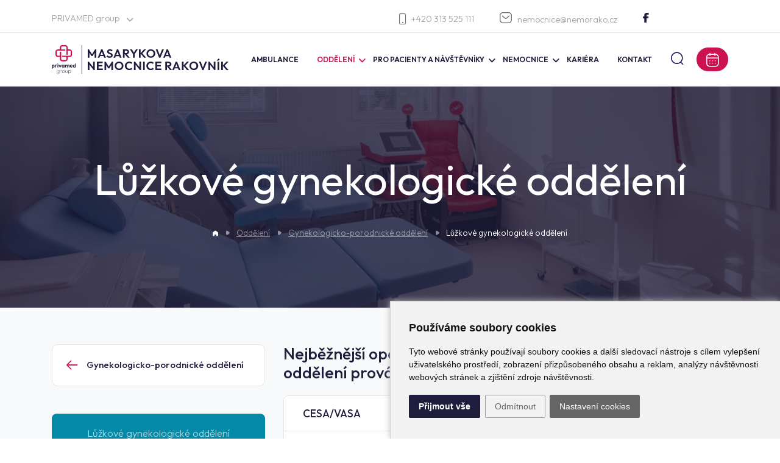

--- FILE ---
content_type: text/html; charset=utf-8
request_url: https://nemorako.cz/cz/oddeleni/gynekologicko-porodnicke-oddeleni/luzkove-gynekologicke-oddeleni/
body_size: 15591
content:
<!DOCTYPE html>
<!--[if IE 8]>			<html class="ie ie8" lang="cs"> <![endif]-->
<!--[if IE 9]>			<html class="ie ie9" lang="cs"> <![endif]-->
<!--[if gt IE 9]><!-->	<html lang="cs"> <!--<![endif]--><head>
<base href="https://nemorako.cz/" />
<!-- Metas -->
<meta charset="utf-8" />
<meta name="generator" content="niCMS" />

<!-- Mobile Metas -->
<meta name="viewport" content="width=device-width, initial-scale=1.0">

<!-- Favicons -->
<link rel="icon" type="image/png" href="/template/_web/favicon-96x96.png" sizes="96x96" />
<link rel="icon" type="image/svg+xml" href="/template/_web/favicon.svg" />
<link rel="shortcut icon" href="/template/_web/favicon.ico" />
<link rel="apple-touch-icon" sizes="180x180" href="/template/_web/apple-touch-icon.png" />
<link rel="manifest" href="/template/_web/site.webmanifest" />

    <title>Lůžkové gynekologické oddělení | Masarykova nemocnice Rakovník - </title>
<meta name='robots' content='index, follow' />
<meta name='title' content='Lůžkové gynekologické oddělení | Masarykova nemocnice Rakovník' />
<meta name='description' content='Lůžkové gynekologické oddělení ' />
<meta name='keywords' content='' />
<meta name='date' content='1970-01-01T01:33:45+01:00' />
<meta name='lastupdate' content='1970-01-01T01:33:45+01:00' />
<meta name='revised' content='1970-01-01T01:33:45+01:00' />
<meta name='author' content='Masarykova nemocnice Rakovník s. r. o.' />




<!-- Web Fonts  -->
<link rel="preconnect" href="https://fonts.googleapis.com">
<link rel="preconnect" href="https://fonts.gstatic.com" crossorigin>
<link href="https://fonts.googleapis.com/css2?family=Outfit:wght@100..900&display=swap" rel="stylesheet">

<link rel="stylesheet" href="https://nemorako.cz/template/_web/privamed_font/style.css?v=3" />

<link rel="stylesheet" href="//nicdn.eu/nicms/template/bootstrap4/_xxl/css/bootstrap.min.css" />
<link rel="stylesheet" type="text/css" href="https://nemorako.cz/tmp/cache/stylesheet_77_1503857887.min.css"/> <!-- cms_stylesheet (minified): _NI_bootstrapExt -->


<link rel="stylesheet" href="//nicdn.eu/nicms/template/plugins/animate.min.css" />

<link rel="stylesheet" href="//nicdn.eu/nicms/template/_cdn/font-awesome6/css/all.min.css" />

<link rel="stylesheet" href="//nicdn.eu/nicms/template/plugins/owl-carousel2.2.0/assets/owl.carousel.min.css" />
<link rel="stylesheet" href="//nicdn.eu/nicms/template/plugins/owl-carousel2.2.0/assets/owl.theme.default.min.css" />

<link rel="stylesheet" type="text/css" href="https://nemorako.cz/tmp/cache/stylesheet_84_1751536499.min.css"/> <!-- cms_stylesheet (minified): _T_privamed -->

<link rel="stylesheet" type="text/css" href="https://nemorako.cz/tmp/cache/stylesheet_86_1741180570.min.css"/> <!-- cms_stylesheet (minified): _T_privamend_nemorako -->






<!-- LAZYSIZES CSS -->
<link rel="stylesheet" href="//nicdn.eu/nicms/template/plugins/lazysizes/css/fade.css" />


<!-- MAGNIFIC POPUP CSS -->
<link rel="stylesheet" href="//nicdn.eu/nicms/template/plugins/magnific-popup/magnific-popup.min.css" />

<!-- FANCYBOX2 CSS -->
<link rel="stylesheet" type="text/css" href="//nicdn.eu/nicms/lib/_nicms/fancybox2.1.5/jquery.fancybox.min.css?v=2.1.5" media="screen" />


<link rel="stylesheet" type="text/css" href="https://nemorako.cz/tmp/cache/stylesheet_74_1742823940.min.css"/> <!-- cms_stylesheet (minified): _NI_content -->



<link rel="stylesheet" type="text/css" href="//nicdn.eu/nicms/plugins/cmsadmin/cmsadmin.min.css" />
			

<script src="//nicdn.eu/nicms/template/cookies/cookieconsent4valid/cookie-consent.js?v=20240501001"></script>
<!-- script type="text/javascript" src="/template/cookies/cookieconsent4valid/cookie-consent.js"></script -->
<script type="text/javascript">
document.addEventListener("DOMContentLoaded", function () {
    cookieconsent.run({
        "notice_banner_type": "simple",
        "consent_type": "express",
        "palette": "light",
        "language": "cs",
        "page_load_consent_levels": ["strictly-necessary"],
        "notice_banner_reject_button_hide": "",
        "preferences_center_close_button_hide": "",
        "website_name": "nemorako.cz",
        "website_privacy_policy_url": "https://nemorako.cz/cz/gdpr/",
        "open_preferences_center_selector": ".CCchangePreferences"
    });
});
</script>

<!-- GTM consent -->
<script type="text/javascript">
var dataLayer = window.dataLayer || [];
function gtag(){dataLayer.push(arguments);}
gtag("consent", "default", { "ad_storage": "denied", "analytics_storage": "denied", "ad_user_data": "denied", "ad_personalization": "denied" });
</script>
<!-- GTM consent end --> 

<!-- Functionality -->
<script type="text/plain" data-cookie-consent="functionality">
var dataLayer = window.dataLayer || [];
dataLayer.push({
  event:"addConsent",
  consentType:"functionality"
});
</script>
<!-- end of Functionality-->

<!-- Tracking -->
<script type="text/plain" data-cookie-consent="tracking">
var dataLayer = window.dataLayer || [];
dataLayer.push({
  event:"addConsent",
  consentType:"tracking"
});

gtag("consent", "update", { "analytics_storage": "granted" });            

</script>
<!-- end of Tracking-->

<!-- Advertising -->
<script type="text/plain" data-cookie-consent="targeting">
var dataLayer = window.dataLayer || [];
dataLayer.push({
  event:"addConsent",
  consentType:"targeting"
});

gtag("consent", "update", { "ad_storage": "granted", "ad_user_data": "granted", "ad_personalization": "granted" });            

</script>
<!-- end of Advertising-->


<!-- Google Tag Manager -->
<script>(function(w,d,s,l,i){w[l]=w[l]||[];w[l].push({'gtm.start':
new Date().getTime(),event:'gtm.js'});var f=d.getElementsByTagName(s)[0],
j=d.createElement(s),dl=l!='dataLayer'?'&l='+l:'';j.async=true;j.src=
'https://www.googletagmanager.com/gtm.js?id='+i+dl;f.parentNode.insertBefore(j,f);
})(window,document,'script','dataLayer','GTM-MMQ4K5J');</script>
<!-- End Google Tag Manager -->


</head><body>

<!-- Google Tag Manager (noscript) -->
<noscript><iframe src="https://www.googletagmanager.com/ns.html?id=GTM-MMQ4K5J"
height="0" width="0" style="display:none;visibility:hidden"></iframe></noscript>
<!-- End Google Tag Manager (noscript) -->





    
    
<div id="main-wrapper">

    <!-- cache start: WEBHEADER,https://nemorako.cz/cz/oddeleni/gynekologicko-porodnicke-oddeleni/luzkove-gynekologicke-oddeleni,1 -->

<header class="header-sticky">
    <div class="header-top-bar">
       <div class="container">
            <div class="row">
                <div class="col-lg-6 col-md-4 col-sm-5 col-5">
                    <div class="dropdown dropdown-group">
                        <a class="top-bar-toggle dropdown-toggle" href="#" role="button" data-toggle="dropdown" aria-expanded="false">
                            PRIVAMED group <i class="icon-arrow-down-bold-1"></i>
                        </a> 
                        <div class="dropdown-menu">
                            <a class="dropdown-item" href="https://www.privamed-group.cz/" target="_blank">PRIVAMED group</a>
                            <a class="dropdown-item drop-active" href=".">Masarykova nemocnice Rakovník</a>
                            <a class="dropdown-item" href="https://www.privamed.cz/" target="_blank">Nemocnice PRIVAMED</a>
                            <a class="dropdown-item" href="https://www.mulacovanemocnice.cz/" target="_blank">Mulačova nemocnice</a>
                        </div>
                    </div>
                </div>
                <div class="col-lg-6 col-md-8 col-sm-7 col-7">
                    <div class="top-bar-contact">
                        <a class="top-bar-phone d-flex align-items-center" href="tel:+420313525111"><i class="icon-telephone"></i> +420 313 525 111</a>
                        <a class="top-bar-phone" href="mailto:nemocnice@nemorako.cz"><i class="icon-iconly-light-outline-message"></i>nemocnice@nemorako.cz</a>
                                                     <a class="top-bar-social top-bar-facebook" href="https://www.facebook.com/NemocniceRakovnik/" target="_blank">
                                <i class="fa-brands fa-facebook-f "></i>
                            </a>
                                                                        
                                            </div>
                </div>
            </div>
        </div>
    </div>
    <div class="container">
        <nav class="navbar navbar-expand-lg  ">
            <a class="navbar-brand" href=".">
                <img src="https://nemorako.cz/template/_web/logoAlt.svg" alt="Masarykova nemocnice Rakovník" />
            	            </a>
        
            <div class="collapse navbar-collapse justify-content-end" id="navbarSupportedContent">
                                <ul class="navbar-nav">

                

<li class="nav-item"><a href="https://nemorako.cz/cz/ambulance/" class="nav-link" > 
    <span>Ambulance</span></a>


</li>

                  

<li class="active nav-item dropdown"> <a href="https://nemorako.cz/cz/oddeleni/" class="Xparent nav-link dropdown-togglee" data-toggle="dropdown"> 
    <span>Oddělení</span></a>


<ul class="dropdown-menu">

                

<li class="nav-item"><a href="https://nemorako.cz/cz/oddeleni/gynekologicko-porodnicke-oddeleni/" class="nav-link" > 
    <span>Gynekologicko-porodnické oddělení</span></a>


</li>

                

<li class="nav-item"><a href="https://nemorako.cz/cz/oddeleni/novorozenecke-oddeleni/" class="nav-link" > 
    <span>Novorozenecké oddělení</span></a>


</li>

                

<li class="nav-item"><a href="https://nemorako.cz/cz/oddeleni/chirurgicke-oddeleni/" class="nav-link" > 
    <span>Chirurgické oddělení</span></a>


</li>

                

<li class="nav-item"><a href="https://nemorako.cz/cz/oddeleni/interni-oddeleni/" class="nav-link" > 
    <span>Interní oddělení</span></a>


</li>

                

<li class="nav-item"><a href="https://nemorako.cz/cz/oddeleni/oddeleni-anesteziologie-resuscitace-a-intenzivni-mediciny-arim/" class="nav-link" > 
    <span>Oddělení anesteziologie, resuscitace a&nbsp;intenzivní medicíny (ARIM)</span></a>


</li>

                

<li class="nav-item"><a href="https://nemorako.cz/cz/oddeleni/rehabilitacni-oddeleni/" class="nav-link" > 
    <span>Rehabilitační oddělení</span></a>


</li>

                

<li class="nav-item"><a href="https://nemorako.cz/cz/oddeleni/oddeleni-centra-navazne-pece/" class="nav-link" > 
    <span>Oddělení Centra návazné péče</span></a>


</li>

                

<li class="nav-item"><a href="https://nemorako.cz/cz/oddeleni/prakticti-lekari/" class="nav-link" > 
    <span>Praktičtí lékaři</span></a>


</li>

                

<li class="nav-item"><a href="https://nemorako.cz/cz/oddeleni/radiodiagnosticke-oddeleni-rdg/" class="nav-link" > 
    <span>Radiodiagnostické oddělení</span></a>


</li>

                

<li class="nav-item"><a href="https://nemorako.cz/cz/oddeleni/oddeleni-klinickych-laboratori/" class="nav-link" > 
    <span>Oddělení klinických laboratoří</span></a>


</li>

                

<li class="nav-item"><a href="https://nemorako.cz/cz/oddeleni/patologicke-oddeleni/" class="nav-link" > 
    <span>Patologické oddělení</span></a>


</li>

                

<li class="nav-item"><a href="https://nemorako.cz/cz/oddeleni/oddelenicentralni-operacni-saly/" class="nav-link" > 
    <span>Centrální operační sály</span></a>


</li>

                

<li class="nav-item"><a href="https://nemorako.cz/cz/oddeleni/urgentni-prijem/" class="nav-link" > 
    <span>Urgentní příjem</span></a>


</li>

                

<li class="nav-item"><a href="https://nemorako.cz/cz/oddeleni/poliklinika-nove-straseci/" class="nav-link" > 
    <span>Poliklinika Nové Strašecí</span></a>


</li>

                

<li class="nav-item"><a href="https://nemorako.cz/cz/oddeleni/spolupracujici-zdravot--zarizeni-skupiny-privamed/" class="nav-link" > 
    <span>Spolupracující zdravot. zařízení skupiny PRIVAMED</span></a>


</li></ul>
</li>

                  

<li class="nav-item dropdown"><a href="https://nemorako.cz/cz/pro-pacienty-a-navstevniky-nemocnice/" class="nav-link dropdown-togglee" data-toggle="dropdown"> 
    <span>Pro pacienty a&nbsp;návštěvníky</span></a>


<ul class="dropdown-menu">

                

<li class="nav-item"><a href="https://nemorako.cz/cz/pro-pacienty-a-navstevniky-nemocnice/obecne-informace/" class="nav-link" > 
    <span>Obecné informace</span></a>


</li>

                

<li class="nav-item"><a href="https://nemorako.cz/cz/pro-pacienty-a-navstevniky-nemocnice/chci-se-objednat/" class="nav-link" > 
    <span>Chci se objednat</span></a>


</li>

                

<li class="nav-item"><a href="https://nemorako.cz/cz/pro-pacienty-a-navstevniky-nemocnice/navstevni-hodiny/" class="nav-link" > 
    <span>Návštěvní hodiny</span></a>


</li>

                

<li class="nav-item"><a href="https://nemorako.cz/cz/pro-pacienty-a-navstevniky-nemocnice/budu-hospitalizovan/" class="nav-link" > 
    <span>Budu hospitalizován</span></a>


</li>

                

<li class="nav-item"><a href="https://nemorako.cz/cz/pro-pacienty-a-navstevniky-nemocnice/lekarna/" class="nav-link" > 
    <span>Lékárna</span></a>


</li>

                

<li class="nav-item"><a href="https://nemorako.cz/cz/pro-pacienty-a-navstevniky-nemocnice/zachranna-sluzba/" class="nav-link" > 
    <span>Záchranná služba</span></a>


</li>

                

<li class="nav-item"><a href="https://nemorako.cz/cz/pro-pacienty-a-navstevniky-nemocnice/lekarska-pohotovostni-sluzba/" class="nav-link" > 
    <span>Lékařská pohotovostní služba</span></a>


</li>

                

<li class="nav-item"><a href="https://nemorako.cz/cz/pro-pacienty-a-navstevniky-nemocnice/doprava-pacientu/" class="nav-link" > 
    <span>Doprava pacientů</span></a>


</li>

                

<li class="nav-item"><a href="https://nemorako.cz/cz/pro-pacienty-a-navstevniky-nemocnice/parkovani-v-nemocnici/" class="nav-link" > 
    <span>Parkování v&nbsp;nemocnici</span></a>


</li>

                

<li class="nav-item"><a href="https://nemorako.cz/cz/pro-pacienty-a-navstevniky-nemocnice/cenik/" class="nav-link" > 
    <span>Ceník</span></a>


</li>

                

<li class="nav-item"><a href="https://nemorako.cz/cz/pro-pacienty-a-navstevniky-nemocnice/stravovani/" class="nav-link" > 
    <span>Stravování</span></a>


</li>

                

<li class="nav-item"><a href="https://nemorako.cz/cz/pro-pacienty-a-navstevniky-nemocnice/sluzby-pro-navstevniky/" class="nav-link" > 
    <span>Služby pro návštěvníky</span></a>


</li>

                

<li class="nav-item"><a href="https://nemorako.cz/cz/pro-pacienty-a-navstevniky-nemocnice/poradna/" class="nav-link" > 
    <span>Poradna</span></a>


</li>

                

<li class="nav-item"><a href="https://nemorako.cz/cz/pro-pacienty-a-navstevniky-nemocnice/ke-stazeni/" class="nav-link" > 
    <span>Informace ke stažení</span></a>


</li>

                

<li class="nav-item"><a href="https://nemorako.cz/cz/pro-pacienty-a-navstevniky-nemocnice/mapa-arealu/" class="nav-link" > 
    <span>Mapa areálu</span></a>


</li></ul>
</li>

                  

<li class="nav-item dropdown"><a href="https://nemorako.cz/cz/nemocnice/" class="nav-link dropdown-togglee" data-toggle="dropdown"> 
    <span>Nemocnice</span></a>


<ul class="dropdown-menu">

                

<li class="nav-item"><a href="https://nemorako.cz/cz/nemocnice/o-nas/" class="nav-link" > 
    <span>O nás</span></a>


</li>

                

<li class="nav-item"><a href="https://nemorako.cz/cz/nemocnice/oddeleni-nemocnice-akreditovana-na-vzdelavani/" class="nav-link" > 
    <span>Akreditovaná oddělení</span></a>


</li>

                

<li class="nav-item"><a href="https://nemorako.cz/cz/nemocnice/smluvni-pojistovny/" class="nav-link" > 
    <span>Smluvní pojištovny</span></a>


</li>

                

<li class="nav-item"><a href="https://nemorako.cz/cz/nemocnice/vzdelavani/" class="nav-link" > 
    <span>Vzdělávání</span></a>


</li>

                

<li class="nav-item"><a href="https://nemorako.cz/cz/nemocnice/aktuality/" class="nav-link" > 
    <span>Aktuality</span></a>


</li>

                

<li class="nav-item"><a href="https://nemorako.cz/cz/nemocnice/stiznosti-a-pochvaly/" class="nav-link" > 
    <span>Stížnosti a&nbsp;pochvaly</span></a>


</li>

                

<li class="nav-item"><a href="https://nemorako.cz/cz/nemocnice/dotace-eu/" class="nav-link" > 
    <span>Dotace EU</span></a>


</li>

                

<li class="nav-item"><a href="https://nemorako.cz/cz/nemocnice/seminare/" class="nav-link" > 
    <span>Semináře</span></a>


</li></ul>
</li>

                

<li class="nav-item"><a href="https://nemorako.cz/cz/kariera/" class="nav-link" > 
    <span>Kariéra</span></a>


</li>

                

<li class="nav-item"><a href="https://nemorako.cz/cz/kontakt/" class="nav-link" > 
    <span>Kontakt</span></a>



</li>
</ul>

                   
            </div>
            
            <div class="header-buttons d-flex align-items-center">
                <a id="search-btn" class="header-search"><i class="icon-iconly-light-outline-search"></i></a>
                <a href="https://nemorako.cz/cz/pro-pacienty-a-navstevniky-nemocnice/chci-se-objednat/" class="btn btn-primary btn-icon btn-order">
                    <span>
                        <i class="icon-iconly-light-outline-calendar"></i>
                        <span>Objednat</span>
                    </span>
                </a>
            </div>
            
            <button class="navbar-toggler" type="button" data-toggle="collapse" data-target="#navbarSupportedContent" aria-controls="navbarSupportedContent" aria-expanded="false" aria-label="Toggle navigation">
                <span class="navbar-toggler-icon">
                    <i class="fas fa-bars"></i>
                </span>
            </button>
        </nav>
        <div id="search-content" class=" ">
                        <form id="cntnt01moduleform_1" method="get" action="https://nemorako.cz/cz/search-cz/" class="d-flex">
<div class="hidden">
<input type="hidden" name="mact" value="Search,cntnt01,dosearch,0" />
<input type="hidden" name="cntnt01returnid" value="11" />
</div>

<div class="input-group">
    <input id="search-input" type="search" class="form-control " placeHolder="hledat ..." name="cntnt01searchinput" onfocus="if(this.value==this.defaultValue) this.value='';" onblur="if(this.value=='') this.value=this.defaultValue;" />
    <button class="btn btn-outline-secondary" type="submit"><i class="fa fa-search"></i></button>
    </div>
<input type="hidden" id="cntnt01origreturnid" name="cntnt01origreturnid" value="63" />
</form>

                    </div>
    </div>
</header>

<!-- cache end: WEBHEADER,https://nemorako.cz/cz/oddeleni/gynekologicko-porodnicke-oddeleni/luzkove-gynekologicke-oddeleni,1 -->


    
<!-- cache start: CONTENTSIDE,https://nemorako.cz/cz/oddeleni/gynekologicko-porodnicke-oddeleni/luzkove-gynekologicke-oddeleni,1 -->     
 
   
            
 
 
 
 <section class="page-header lazyload bg-img cover-background " 
   data-overlay-dark="4" data-bgset="https://nemorako.cz/uploads/SuperSizerTmp/pageImage/luzkove-gynekologicke-oddeleni/JC3_8007.-w640-h387-p0-q85-F-----S1-ctrue.jpg?1740741151 [(max-width: 640px)] | https://nemorako.cz/uploads/SuperSizerTmp/pageImage/luzkove-gynekologicke-oddeleni/JC3_8007.-w1200-h726-p0-q85-F-----S1-ctrue.jpg?1740741151 [(max-width: 1280px)] | https://nemorako.cz/uploads/SuperSizerTmp/pageImage/luzkove-gynekologicke-oddeleni/JC3_8007.-w1920-h1162-p0-q85-F-----S1-ctrue.jpg?1740741151"   >
    
            
    <div class="container position-relative z-index-5">

                    <h1>Lůžkové gynekologické oddělení </h1>    
            
        <ul class="breadcrumbs">
    <li><a class="breadcrumb-home" href="https://nemorako.cz/"><i class="icon-home white-icon"></i></a></li>
    
            <li> <a href="https://nemorako.cz/cz/oddeleni/" title="Oddělení" >Oddělení</a></li>
            <li> <a href="https://nemorako.cz/cz/oddeleni/gynekologicko-porodnicke-oddeleni/" title="Gynekologicko-porodnické oddělení" >Gynekologicko-porodnické oddělení</a></li>
                <li><span>Lůžkové gynekologické oddělení</span></li>
</ul>

        
    
        
            
        
    </div>

</section>


<section class="bg-light">
    <div class="container">
        
                
        <div class="row">
            <div class="col-xxl-3 col-xl-4 col-lg-4 col-md-12  order-2 order-lg-1">
                                    <a class="btn-side-back mb-5" href="https://nemorako.cz/cz/oddeleni/gynekologicko-porodnicke-oddeleni/" title="Lůžkové gynekologické oddělení">
                        <i class="icon-iconly-light-outline-arrow-left red-icon"></i>
                        <span>Gynekologicko-porodnické oddělení</span>   
                    </a>
                                
                                                                            <div class="Xmb-5">
                            

                        </div>
                                                    
                                                                    
                
                          
                    <div class="side-reserve-box mb-5 d-none d-lg-block">
                        <div class="side-reserve-box-item">
                            <h6>Lůžkové gynekologické oddělení</h6>
<h5>313 525 488</h5>


<h6>E-mail</h6>
<h5 class="mb0"><a href="mailto:polacek@nemorako.cz"><small>polacek@nemorako.cz</small></a></h5>
                        </div>
                    </div>
                    
                        

                      
                                    <div class="mb-5">
                                                

<div class="person-items"> 
            <div class="person-item">
            <div class="person-item-position">
                                    Primář
                            </div>
            <h6 class="m-0">MUDr. Radek Poláček</h6>
        </div>
            <div class="person-item">
            <div class="person-item-position">
                                    Zástupce primáře
                            </div>
            <h6 class="m-0">MUDr. Duc Nghia Nguyen</h6>
        </div>
            <div class="person-item">
            <div class="person-item-position">
                                    Vedoucí lékař porodního sálu a šestinedělí
                            </div>
            <h6 class="m-0">MUDr. Tereza Zobalová</h6>
        </div>
            <div class="person-item">
            <div class="person-item-position">
                                    Sekretariát
                            </div>
            <h6 class="m-0">Barbora Šrámková</h6>
        </div>
    </div>
   







                    </div>
                
                                
                
                                
            
            </div>
            <div class="col-xxl-9  col-xl-8 col-lg-8 col-md-12 order-1 order-lg-2 ">

                                    
                                                            
                          
                    <div class="side-reserve-box mb-5 d-lg-none">
                        <div class="side-reserve-box-item">
                            <h6>Lůžkové gynekologické oddělení</h6>
<h5>313 525 488</h5>


<h6>E-mail</h6>
<h5 class="mb0"><a href="mailto:polacek@nemorako.cz"><small>polacek@nemorako.cz</small></a></h5>
                        </div>
                    </div>
                  

                

        
            <div>
                <h3>Nejběžnější operace, které na našem gynekologickém oddělení provádíme.</h3>
<div>

 <div id="accordion0" class="accordion ">
    
    
    
        <div class="card">
            <div class="card-header" id="heading0">
                <button class="btn btn-link" data-toggle="collapse" data-target="#collapse0" aria-expanded="false" aria-controls="collapse0">
                    CESA/VASA  
                </button>
            </div>
            <div id="collapse0" class="collapse" aria-labelledby="heading0" data-parent="#accordion0">
                                    <div class="card-body card-body-padding">
                        <p>Zkratky pocházejí od slov CErvix (čípek) a VAgina (pochva) a od slova SAcropexe (fixace na křížovou kost)<br />Tato operace je vhodná pro pacientky s velmi závažným sestupem dělohy, nebo i s výhřezem dělohy, který je provázen „neurogenním“ neboli urgentním únikem moči. Umístěním dělohy do původního místa v pánvi se vyléčí i tato forma úniku moče, protože její příčinou je právě sestup dělohy nebo pochvy. Další vhodnou skupinou pacientek jsou mladé pacientky, u kterých je potřeba zachovat co nejvíce normální umístění gynekologických orgánů (například prevence bolestí při pohlavním styku, prevence močové inkontinence a podobně).</p>
<p>Operace se provádí řezem v podbřišku (stejným jako při císařském řezu). Pokud je u ženy zachována děloha, pak se tato děloha odstraní i s čípkem (někdy se může čípek ponechat). Pokud žena již dělohu nemá, pak se zachycuje vrchol sestupující pochvy. Na čípek nebo pochvu se přišije síťka vyrobená ze speciálních odlehčených vláken. Ramena síťky se pak vedou pod pobřišnicí v místech, kde původně byly nejsilnější vazy fixující dělohu ke křížové kosti. Ke křížové kosti se pak ramena síťky přišijí silným nevstřebatelným vláknem. Takto jsou nahrazeny vazy v jejich původním umístění velmi odolným materiálem, který spolehlivě udrží pochvu nebo čípek v nejoptimálnější poloze.</p>
<p>Někdy (na přání pacientky) je možno dělohu neodstraňovat a nechat jí v těle ženy.</p>
<p>Patříme mezi několik málo pracovišť v ČR, která tuto metodu (vyvinutou a používanou v Německu) používá.</p>
<p>Princip operace můžete vidět na následujícím videu: jedná se o video z jiného pracoviště, jehož název je zřejmý z textu ve videu</p>
<p><a href="https://youtu.be/GZs3skeyYq4" target="_blank">Video</a></p>
                    </div>
                            </div>
        </div>
        
        


        
    
        <div class="card">
            <div class="card-header" id="heading1">
                <button class="btn btn-link" data-toggle="collapse" data-target="#collapse1" aria-expanded="false" aria-controls="collapse1">
                    Pectopexe PRP soft  
                </button>
            </div>
            <div id="collapse1" class="collapse" aria-labelledby="heading1" data-parent="#accordion0">
                                    <div class="card-body card-body-padding">
                        <p>Pectopexe znamená závěs dělohy, pochvy nebo čípku na vaz umístěný po obvodu malé pánve.</p>
<p>Operace je vhodná pro pacientky které, mají závažný sestup nebo výhřez dělohy nebo pochvy a nemají příznaky urgentního úniku moči. Dále je vhodná pro interně nemocné ženy, nebo pro ženy které preferují laparoskopickou operaci před operací otevřenou břišní cestou. Při operaci je možné zachovat dělohu nebo ji odstranit s čípkem nebo bez čípku.</p>
<p>Samotná operace se provádí laparoskopicky ze 3 malých otvorů v podbřišku a 1 otvoru v pupku, je poměrně rychlá. Na přední stěnu dělohy, na čípek nebo na pochvu se přišije střední část síťky a její konce se vedou pod pobřišnicí směrem do stran a vzhůru k vazu na horním okraji malé pánve. Tímto se též nahrazuje jeden z přirozených vazů držících dělohu na původním místě.</p>
<p>I tuto operaci provádíme jako jedno z mála pracovišť v ČR</p>
<p>Princip operace můžete vidět na následujícím videu: jedná se o video z jiného pracoviště, jehož název je zřejmý z textu ve videu</p>
<p><a href="https://youtu.be/sl32z0ZmMbs" target="_blank">Video</a></p>
<p>Závěsná operace poklesu močového měchýře případně dělohy pomocí speciální síťky<br />Operace je vhodná pro ženy, kterým sestupuje přední poševní stěna. Většinou se tomuto stavu říká cystocoele – sestup/pokles močového měchýře. Operace je prováděna u sestupů měchýře zapříčiněných odtržením svalů pánevního dna od kostí pánve. Na tento typ sestupu klasický operační přístup bez síťky funguje ne zcela dobře, neměl by se používat. Dále je tato operace vhodná u žen s kombinací poklesu močového měchýře a poklesu dělohy nebo pochvy.</p>
<p>Samotná operace se provádí vaginální cestou a může se provádět samostatně nebo ve spojení s odstraněním dělohy. Princip spočívá v nahrazení chybějících svalů (které vedou mezi pochvou a kostmi pánve), které drží dělohu a poševní stěny na původním místě. Mezi močový měchýř a pochvu se umístí odlehčená síťka, která má zhruba tvar obdélníku v jehož koncích jsou umístěny fixační pásky. Tyto pásky se vyvedou skr přirozený otvor v kostěné pánvi a skrze svaly pánve do genitofemorální rýhy (oblast mezi stehnem a zevním genitálem). Protože se síťka nepřišívá ke kosti, je třeba ji nechat vhojit. Proto je asi týden po operaci zavedena cévka do močového měchýře aby se plný močový měchýř nevyklenoval do pochvy a takto síťku „nevytahal“ dokud ještě není vhojena. Po operaci je potřeba minimálně měsíc velmi lehkého, klidového režimu a další 2 měsíce k naprostému doléčení, pak se již žena může vrátit do běžného života. Páska je od německého výrobce a je velmi kvalitní</p>
<p>Princip metody můžete vidět na následujícím videu: jedná se o video z jiného pracoviště, jehož název je zřejmý z textu ve videu</p>
<p><a href="https://youtu.be/QQh-pk0moLU" target="_blank">Video</a></p>
                    </div>
                            </div>
        </div>
        
        


        
    
        <div class="card">
            <div class="card-header" id="heading2">
                <button class="btn btn-link" data-toggle="collapse" data-target="#collapse2" aria-expanded="false" aria-controls="collapse2">
                    TOT – operace úniku moči pomocí pásky  
                </button>
            </div>
            <div id="collapse2" class="collapse" aria-labelledby="heading2" data-parent="#accordion0">
                                    <div class="card-body card-body-padding">
                        <p>Tato rychlá operace je určena ženám, které trpí stresovým únikem moči. To je únik, který se projevuje při fyzickém zatížení, jako je například kašel, kýchání, zvedání břemen, chůze ze schodů, skákání na trampolíně, sport. Tyto potíže jsou spojeny s ochabnutím svěrače močové trubice a s ochabnutím napětí svalů pánevního dna. Doba trvání operace je asi 20 minut.</p>
<p>Operace spočívá v zavedení speciální pásky pod dolní část močové trubice, kde tvoří oporu močové trubici. Při fyzické zátěži se pak močová trubice kolem této pásky mírně ohne a tím se sama uzavře. Konce pásky se vyvedou v genitofemorální rýze (oblast mezi stehnem a zevním genitálem). Hospitalizace trvá celkem 3 dny, pokud je vše bez komplikací.</p>
<p>Princip metody můžete vidět na následujícím videu: jedná se o video z jiného pracoviště, jehož název je zřejmý z textu ve videu</p>
<p><a href="https://youtu.be/Es-sSARIg08" target="_blank">Video</a></p>
                    </div>
                            </div>
        </div>
        
        


        
    
        <div class="card">
            <div class="card-header" id="heading3">
                <button class="btn btn-link" data-toggle="collapse" data-target="#collapse3" aria-expanded="false" aria-controls="collapse3">
                    Laparoskopické operace obecně  
                </button>
            </div>
            <div id="collapse3" class="collapse" aria-labelledby="heading3" data-parent="#accordion0">
                                    <div class="card-body card-body-padding">
                        <p>Naše nemocnice je vybavena velice kvalitní operační sestavou Olympus. K této sestavě používáme špičkovou operační optiku, která má zkosenou operační část a je tedy možno vidět i trochu „za roh“. K operaci používáme monopolární a bipolární elektrické operační nástroje. K dispozici je též ultrazvukové instrumentárium s jehož pomocí je možná velmi jemná a šetrná preparace tkání, jedná se též o velmi moderní a účinné nástroje, které jsou velmi šetrné k pacientovi. K dispozici je také řada preparátů zabraňujících pooperačním srůstům. </p>
                    </div>
                            </div>
        </div>
        
        


        
    
        <div class="card">
            <div class="card-header" id="heading4">
                <button class="btn btn-link" data-toggle="collapse" data-target="#collapse4" aria-expanded="false" aria-controls="collapse4">
                    TLH – totální laparoskopická hysterectomie – odstranění dělohy laparoskopickou cestou  
                </button>
            </div>
            <div id="collapse4" class="collapse" aria-labelledby="heading4" data-parent="#accordion0">
                                    <div class="card-body card-body-padding">
                        <p>Operace odstranění dělohy je vhodná téměř pro všechny pacientky. Především pak pro ženy, které nerodily, mají zúženou pochvu nebo pro ženy, u kterých je v plánu zároveň odstranění vaječníků nebo vejcovodů.</p>
<p>Během operace se na čípek nasadí speciální plastový kroužek a děložní manipulátor. Kroužek slouží k nalezení okrajů pochvy při laparoskopické fázi operace. Laparoskopická část poté probíhá ze 3 vpichů v podbřišku a 1 v pupku. Při odstranění dělohy by se vždy měli odstranit i vejcovody jako prevence vzniku rakoviny. Po odpojení dělohy od závěsných struktur a cév se poté odřízne elektrickým nožem děloha od pochvy. Děloha se poté odstraní pochvou nebo se speciálním přístrojem nařeže a odstraní laparoskopickým přístupem. Otevřená pochva se poté laparoskopicky zašije a tím je operace dokončena.</p>
<p>Princip můžete vidět na následujícím videu: jedná se o video z jiného pracoviště, jehož název je zřejmý z textu ve videu</p>
<p><a href="https://youtu.be/btOqKqtxsG0" target="_blank">Video</a></p>
                    </div>
                            </div>
        </div>
        
        


        
    
        <div class="card">
            <div class="card-header" id="heading5">
                <button class="btn btn-link" data-toggle="collapse" data-target="#collapse5" aria-expanded="false" aria-controls="collapse5">
                    LPSK salpingektomie – laparoskopické odstranění vejcovodů  
                </button>
            </div>
            <div id="collapse5" class="collapse" aria-labelledby="heading5" data-parent="#accordion0">
                                    <div class="card-body card-body-padding">
                        <p>Laparoskopické odstranění vejcovodů se provádí z mnoha důvodů a může se jednat o odstranění jednoho vejcovou nebo obou vejcovodů. Nejčastěji s provádí z důvodu mimoděložního krvácení, pokud je těhotenství uhnízděno uvnitř vejcovodu. Dále se provádí z důvodu trvalé sterilizace (vajíčko z vaječníku nemá kudy putovat do dělohy a zároveň není přístupné pro spermie - tím nemůže dojít k otěhotnění. Dříve se vejcovody pouze přerušili, ale nyní se ví, že mnoho gynekologických nádorů vzniká právě ve vejcovodech a proto se tyto vejcovody takto „preventivně) odstraní. Dalším častým důvodem jě, že je vejcovod zničen například zánětem, srůsty a podobně. Je poté neprůchodný a žena nemůže otěhotnět či má neustupující bolesti v podbřišku. Po odstranění zničeného vejcovodu je větší šance na úspěšné umělé oplodnění.</p>
<p>Laparoskopická operace probíhá ze 2 vpichů v podbřišku a 1 v pupku. Přeruší se závěs vejcovodu od pánevní stěny a pak blízko od dělohy (tím se zároveň uzavře zbývající část vejcovodu vedoucí v děloze). Vejcovody se odstraní operačním vpichem po operačním nástroji v podbřišku a tím je operace dokončena.</p>
<p>Princip můžete vidět na následujícím videu: jedná se o video z jiného pracoviště, jehož název je zřejmý z textu ve videu</p>
<p><a href="https://youtu.be/g2dqsO9ozAg" target="_blank">Video</a></p>
                    </div>
                            </div>
        </div>
        
        


        
    
        <div class="card">
            <div class="card-header" id="heading6">
                <button class="btn btn-link" data-toggle="collapse" data-target="#collapse6" aria-expanded="false" aria-controls="collapse6">
                    LPSK myomectomie – laparoskopické odstranění myomu  
                </button>
            </div>
            <div id="collapse6" class="collapse" aria-labelledby="heading6" data-parent="#accordion0">
                                    <div class="card-body card-body-padding">
                        <p>Laparoskopické odstranění myomu je vhodné u pacientek, u kterých na nachází myom zvenku na děloze, nebo v děložní stěně.</p>
<p>Laparoskopická operace probíhá ze 3 vpichů v podbřišku a 1 v pupku. Pokud je myom umístěn na stopce, pak stačí elektrickým nástrojem tuto stopku koagulovat a myom odstřihnout. Pokud je myom umístěn v děložní svalovině, pak se nejprve v místě největšího vyklenutí myomu svalovina nad myomem rozřízne a myom se postupně odpreparovává od děložní svaloviny až se celý vyloupne. Jemně a pečlivě se zastavuje krvácení z cév, které vyživují myom. Následně se lužko po myomu zašije a tím dojde k rekonstrukci svaloviny dělohy do původního tvaru. Někdy je nutné udělat malý řez nad stydkou kostí, aby šlo lépe zastavit krvácení. Myom se z dutiny břišní odstraní buďto rozřezáním speciálním přístrojem a vyndáním po kouscích nebo již výše uvedeným malým řezem v podbřišku.</p>
<p>Video z operace můžete vidět zde: POZOR jedná se o záběry ze skutečné operace: jedná se o video z jiného pracoviště, jehož název je zřejmý z textu ve videu</p>
<p>https://youtu.be/XXFqw58ijQM</p>
                    </div>
                            </div>
        </div>
        
        


        
    
        <div class="card">
            <div class="card-header" id="heading7">
                <button class="btn btn-link" data-toggle="collapse" data-target="#collapse7" aria-expanded="false" aria-controls="collapse7">
                    LPSK adhesiolysis – laparoskopické odstranění srůstů  
                </button>
            </div>
            <div id="collapse7" class="collapse" aria-labelledby="heading7" data-parent="#accordion0">
                                    <div class="card-body card-body-padding">
                        <p>Operace je vhodná u žen, které mají srůsty v malé pánvi a pokud jim tyto srůsty způsobují obtíže jako jsou chronické bolesti v podbřišku, neplodnost, střevní poruchy a další méně časté příčiny. Velmi často jsou srůsty zjištěné u žen s endometriovou</p>
<p>Laparoskopická operace probíhá většinou ze 3 vpichů v podbřišku a 1 v pupku. Srůsty jsou vazivové pruhy nebo i plošné srůsty mezi orgány navzájem nebo orgánem a břišní stěnou nebo pánví. Je potřeba tyto srůsty postupně zbavit krevního zásobení a poté je nůžkami rozstřihnout. Jakmile jsou všechny srůsty uvolněné, pak je nutné operované plochy ošetřit speciálním gelem, posypem nebo tekutinou, která zabrání v znovuvytvoření srůstů na operovaných plochách. Po asi 2-3 měsících se provádí kontrolní laparoskopie ke zhodnocení výsledků původní operace, případně k dořešení, pokud se srůsty na nějakém místě i přesto znovu vytvořily</p>
<p>Video z operace můžete vidět zde: POZOR jedná se o záběry ze skutečné operace: jedná se o video z jiného pracoviště, jehož název je zřejmý z textu ve videu</p>
<p><a href="https://youtu.be/iNcuJKgZkDU" target="_blank">Video</a></p>
                    </div>
                            </div>
        </div>
        
        


        
    
        <div class="card">
            <div class="card-header" id="heading8">
                <button class="btn btn-link" data-toggle="collapse" data-target="#collapse8" aria-expanded="false" aria-controls="collapse8">
                    LAVH – laparoskopicky asistovaná vaginální hysterectomie  
                </button>
            </div>
            <div id="collapse8" class="collapse" aria-labelledby="heading8" data-parent="#accordion0">
                                    <div class="card-body card-body-padding">
                        <p>Operace odstranění dělohy je vhodná téměř pro všechny pacientky. Především pak pro ženy, kdy je nutné rychlé provedení operace a zároveň je nutné odstranění vaječníků nebo vejcovodů. Je také vhodná pro odstranění dělohy s myomy. Také se s výhodou používá, pokud se k odstranění dělohy připojují plastiky poševních stěn nebo síťka pod močový měchýř.</p>
<p>Laparoskopická část probíhá ze 3 vpichů v podbřišku a 1 v pupku. Při odstranění dělohy by se vždy měli odstranit i vejcovody jako prevence vzniku rakoviny. Po odpojení dělohy od závěsných struktur a cév se poté laparoskopická část ukončí a děloha se od pochvy odřízne již vaginálním přístupem. Vaginálně se též uzavře stehem pochva. K operaci může být ihned připojena plastika pochvy, hráze, zavedení síťky pod močový měchýř, fixace pochvy do pánve a podobně.</p>
<p>Princip můžete vidět na následujícím videu: jedná se o video z jiného pracoviště, jehož název je zřejmý z textu ve videu</p>
<p><a href="https://youtu.be/IJXSQMZvtxY" target="_blank">Video</a></p>
                    </div>
                            </div>
        </div>
        
        


        
    
        <div class="card">
            <div class="card-header" id="heading9">
                <button class="btn btn-link" data-toggle="collapse" data-target="#collapse9" aria-expanded="false" aria-controls="collapse9">
                    Vaginální hysterectomie – odstranění dělohy poševní cestou  
                </button>
            </div>
            <div id="collapse9" class="collapse" aria-labelledby="heading9" data-parent="#accordion0">
                                    <div class="card-body card-body-padding">
                        <p>Je vhodná u žen, u kterých se neplánuje odstranění vaječníků a vejcovodů. U žen které nemají v anamnéze množství břišních operací, u žen u kterých se předpokládá, že nemají vytvořené břišní srůsty. Dále u žen, které mají malou dělohu a kde je v plánu operace provedení poševních plastik, umístění síťky nebo plastika hráze. Také je operace vhodná pro více nemocné pacientky u kterých není možný laparoskopický přístup kvůli poloze s mírně nakloněným tělem „hlavou dolů“.</p>
<p>Provedení operace je opakem laparoskopického přístupu, nejdříve se odděluje pochva od čípku a pak se postupuje směrem vzhůru a uvolňují se přirozené závěsy držící dělohu na místě, končí se odpojením vaječníků. Pochva se uzavírá vstřebatelným stehem také spodem.</p>
<p>Video z operace můžete vidět zde: POZOR jedná se o záběry ze skutečné operace: jedná se o video z jiného pracoviště, jehož název je zřejmý z textu ve videu</p>
<p><a href="https://youtu.be/IBsFB2uQ1vw" target="_blank">Video</a></p>
                    </div>
                            </div>
        </div>
        
        


        
    
        <div class="card">
            <div class="card-header" id="heading10">
                <button class="btn btn-link" data-toggle="collapse" data-target="#collapse10" aria-expanded="false" aria-controls="collapse10">
                     Abdominální hysterectomie – odstranění dělohy otevřenou břišní operací  
                </button>
            </div>
            <div id="collapse10" class="collapse" aria-labelledby="heading10" data-parent="#accordion0">
                                    <div class="card-body card-body-padding">
                        <p>Je vhodná pro pacientky, které mají velmi velkou dělohu nebo myom. Dále u pacientek, u kterých můžeme předpokládat (anebo zjistíme v průběhu laparoskopie) mnohočetné, závažné srůsty anebo se musí otevřenou cestou operovat například z důvodů zavádění CESA/VASA viz výše.</p>
<p>Operace probíhá tak, že se rozřízne kůže v podbřišku příčným řezem (anebo od pupku ke stydké kosti). Následně se preparují jednotlivé anatomické vrstvy (podkoží, svaly, svalová povázka, pobřišnice). Po otevření dutiny břišní se postupně přerušují závěsy děložní a uvolňuje se děloha s nebo bez vaječníků. Nyní se vždy odstraňují vejcovody jako prevence nádorů. Jakmile je děloha uvolněna, tak se odstřihne od pochvy. Pochva se zašije vstřebatelným stehem a tím je operace dokončena. Zkontroluje se, zda nedochází ke krvácení a postupně se sešívají vrstvy břišní stěny, nakonec pak kůže.</p>
<p>Video z operace můžete vidět zde: POZOR jedná se o záběry ze skutečné operace: jedná se o video z jiného pracoviště, jehož název je zřejmý z textu ve videu</p>
<p><a href="https://youtu.be/2VUUSfWpWMA" target="_blank">Video</a></p>
                    </div>
                            </div>
        </div>
        
        


        
    
        <div class="card">
            <div class="card-header" id="heading11">
                <button class="btn btn-link" data-toggle="collapse" data-target="#collapse11" aria-expanded="false" aria-controls="collapse11">
                    Poševní plastiky  
                </button>
            </div>
            <div id="collapse11" class="collapse" aria-labelledby="heading11" data-parent="#accordion0">
                                    <div class="card-body card-body-padding">
                        <p>Operace je vhodná u žen, u kterých dochází k poklesu močového měchýře, dělohy nebo zadní poševní stěny. Pokles měchýře musí mít takzvanou pulsní formu, tj. formu, při které jsou nepoškozené svaly pánevního dna.</p>
<p>Při operaci prořízneme poševní stěnu (nyní budu modelově popisovat plastiku močového měchýře) . Pak se preparuje prostor mezi močovým měchýřem a pochvou směrem dos tran tak, aby celý pokles močového měchýře byl odpreparován. Následně se několika příčnými stehy sblíží a zauzlí k sobě tkán zleva a zprava pod močový měchýř a tím se močový měchýř zvedne do své původní lokalizace. Pokud se provádí zároveň i odstranění dělohy, tak se vrchol této plastiky ještě přiváže k závěsným strukturám, které držely dělohu, zašije se pochva a operace je hotova. Téměř vždy ale dochází ještě k plastice hráze, případně zadní poševní plastice, kdy dojde k zúžení poševního vchodu jako prevence opakování poklesu.</p>
<p>Video z operace můžete vidět zde: POZOR jedná se o záběry ze skutečné operace: jedná se o video z jiného pracoviště, jehož název je zřejmý z textu ve videu</p>
<p><a href="https://youtu.be/-1Am-aB4z_s" target="_blank">Video</a></p>
                    </div>
                            </div>
        </div>
        
        


        
    
        <div class="card">
            <div class="card-header" id="heading12">
                <button class="btn btn-link" data-toggle="collapse" data-target="#collapse12" aria-expanded="false" aria-controls="collapse12">
                    Hornova operace  
                </button>
            </div>
            <div id="collapse12" class="collapse" aria-labelledby="heading12" data-parent="#accordion0">
                                    <div class="card-body card-body-padding">
                        <p>Jedná se operaci, která se používá jako jedna z posledních možností při nesnesitelném, jinak neléčitelném svědění zevního genitálu.</p>
<p>Operace probíhá tak, že se kolem zevního genitálu provede několik malých vpichů skalpelem. Následně se nůžkami rozrušuje tkáň v podkoří mezi jednotlivými dírkami. Tím dojde k porušení nervů vedoucí nepříjemné svědivé vzruchy směrem k páteři a tím tedy dojde k zastavení svědění. V podkoží se může vytvořit modřina, která není nijak na závadu. Svědění se po několika měsících může, ale nemusí vrátit.</p>
<h5>Aplikace botulotoxinu</h5>
<p>Botulotoxin se aplikuje tenoučkou jehlou při úpornému svědění poševního vchodu, bolestech poševního vchodu nebo pochvy, které se nedají vyléčit běžnými postupy. Často se jedná o bolesti po porodních poraněních, při vaginismu nebo i bolesti neznámého původu. Botulotoxin působí dvěma způsoby. První uvolňuje svalové napětí v místě aplikace a tím dochází k vymizení bolestí, které jsou tímto svalovým přepětím způsobené. Druhý sám o sobě má anestetický účinek, který vydrží až několik měsíců. Aplikace se provádí bez narkózy a trvá pouze několik minut</p>
<p>Dalším místem, kam se botulotoxin vpichuje je stěna močového měchýře v případě, kdy ženy mají úniky moče na podkladě samovolného stahování močového měchýře. V těchto situacím může selhat klasická léčba a je nutné hledat alternativy jako je i aplikace botulotoxinu. Výkon se provádí v celkové anestezii přes močovou trubici při výkonu zvaném cystoskopie.</p>
<p>Video z operace můžete vidět zde: POZOR jedná se o záběry ze skutečné operace: jedná se o video z jiného pracoviště, jehož název je zřejmý z textu ve videu</p>
<p><a href="https://youtu.be/HoAUyG6DSDA" target="_blank">Video</a></p>
                    </div>
                            </div>
        </div>
        
        


        
    
        <div class="card">
            <div class="card-header" id="heading13">
                <button class="btn btn-link" data-toggle="collapse" data-target="#collapse13" aria-expanded="false" aria-controls="collapse13">
                    Hysteroskopie – vyšetření dutiny děložní tenkou kamerou  
                </button>
            </div>
            <div id="collapse13" class="collapse" aria-labelledby="heading13" data-parent="#accordion0">
                                    <div class="card-body card-body-padding">
                        <p>Hysteroskopií se vyšetřují pacientky několika skupin. Především pacientky, u kterých je podezření na přítomnost polypu nebo myomu v děloze. Dále u pacientek, které silně nebo dlouho krvácí anebo u pacientek, které krvácí po přechodu. Dále se hysteroskopie uplatní u pacientek, které mají potíže s otěhotněním.<br />Operace probíhá v celkové narkóze a trvá asi 10-15 minut. Během operace zle některé nálezy rovnou odstranit pod zrakovou kontrolou (polypy, myomy, srůsty). Po dezinfekci pochvy se čípek uchopí do speciálních kleští tak aby s ním šlo manipulovat a přitom se čípek téměř neporanil. Poté se vlemi jemně dilatuje kanál v čípku na 6 mm, tak aby do něj šla zavést speciální endoskopická kamera. Touto kamerou se pak pozoruje vnitřek dělohy. Uvnitř kamery je i otvor pro zavedení operačních nástrojů, pokud je potřeba operovat. Po provedení hysteroskopie se většinou přidá šetrná kyretáž k získání vzorků sliznice z dělohy</p>
<p>Animaci operace můžete vidět zde: jedná se o video z jiného pracoviště, jehož název je zřejmý z textu ve videu</p>
<p><a href="https://youtu.be/7Xrmynv9ZVU" target="_blank">Video</a></p>
                    </div>
                            </div>
        </div>
        
        


        
    
        <div class="card">
            <div class="card-header" id="heading14">
                <button class="btn btn-link" data-toggle="collapse" data-target="#collapse14" aria-expanded="false" aria-controls="collapse14">
                    Kyretáž – odstranění vrchní vrstvy sliznice dutiny děložní  
                </button>
            </div>
            <div id="collapse14" class="collapse" aria-labelledby="heading14" data-parent="#accordion0">
                                    <div class="card-body card-body-padding">
                        <p>Používá se u žen většinou jakou součást výkonu hysteroskopie anebo tam, kde je krvácení z dělohy natolik silné, že na hysteroskopii není nic vidět pro přítomnost krve. Stejně jako u hysteroskopie se lehce dilatuje kanál v čípku a kanálem se poté zavede kyreta (něco jako lžička s ostrým okrajem), kterou se jemně seškrábne krvácející sliznice. Někdy lze kyretou „nahmatat“ i nerovnosti v děloze jako je například polyp nebo myom a někdy je lze při kyretáži i odstranit. Kyretáž se též používá po potratu. V tomto případě se výkon nazývá revisio chvi uteri instrumentalis, neboli vyčištění dutiny děložní nástrojem. Používá se větší kyreta (jako ochrana před poraněním děložní stěny) a většinou není potřeba dilatovat děložní čípek, protože je kanál dilatován přirozeně proběhlým potratem.</p>
<p>Animaci operace můžete vidět zde: jedná se o video z jiného pracoviště, jehož název je zřejmý z textu ve videu</p>
<p><a href="https://youtu.be/1IwrAyonFA4" target="_blank">Video</a></p>
                    </div>
                            </div>
        </div>
        
        


        
        
</div>



                       





                                                </div>
    </div>




    
                
            
        
        

                
            </div>
        </div>
        
    </div>
</section>
<!-- cache end: CONTENTSIDE,https://nemorako.cz/cz/oddeleni/gynekologicko-porodnicke-oddeleni/luzkove-gynekologicke-oddeleni,1 -->

    




<!-- cache start: WEBFOOTER,https://nemorako.cz/cz/oddeleni/gynekologicko-porodnicke-oddeleni/luzkove-gynekologicke-oddeleni,1 -->


<div class="bottom-map lazyload" data-bgset="/uploads/images/_web/new_images/rakovnik-map.webp">
    <div>
        <a class="btn btn-primary" href="https://nemorako.cz/cz/kontakt/">
            Kontakt
        </a>
    </div>
</div>

<footer class="lazyload" data-bgset="/template/_web/images/footer.webp">
    <div class="container">
        <div class="d-md-none footer-edge">
            <a class="btn btn-primary btn-icon d-inline-block" href="https://nemorako.cz/cz/pro-pacienty-a-navstevniky-nemocnice/chci-se-objednat/">
                <span class="">
                    <i class="icon-iconly-light-outline-calendar"></i> <span>Objednat</span>
                </span>
            </a>
        </div>
        <div class="section-footer">
            <div class="row align-items-center">
                <div class="col-xxl-4 col-xl-2 col-lg-12 col-md-12 ">
                    <img class="footer-logo" src="https://nemorako.cz/template/_web/logoAltWhite.svg" alt="">
                    
                    <div class="footer-address d-md-none">
                        <i class="icon-iconly-light-outline-location"></i>
                        <p>Dukelských hrdinů 200, 26929 Rakovník </p>
                        <a class="" href="https://www.google.com/maps/dir//Masarykova+nemocnice+Rakovn%C3%ADk,+Dukel.+hrdin%C5%AF+200,+269+29+Rakovn%C3%ADk+1/@50.108029,13.7153777,18z/data=!4m9!4m8!1m0!1m5!1m1!1s0x470a4ed6e4bd6fc7:0x75d6c5cecd4a2294!2m2!1d13.7152885!2d50.1080062!3e0" target="_blank">navigovat</a>
                    </div>
                            
                </div>
                <div class="col-xxl-5 col-xl-6 col-lg-7 col-md-12 ">
                    <div class="row">
                        <div class="col-md-6">
                            <a class="footer-contact" href="mailto:nemocnice@nemorako.cz"><i class="icon-iconly-light-outline-message"></i>nemocnice@nemorako.cz</a>
                        </div>
                        <div class="col-md-6">
                            <a class="footer-contact footer-phone" href="tel:+420313525111"><i class="icon-telephone"></i> +420 313 525 111</a>
                        </div>
                    </div>
                </div>
                <div class="col-xxl-3 col-xl-4 col-lg-5 col-md-12 text-left text-lg-right">
                    <div class="footer-button">
                        <a class="btn btn-transparent" href="https://nemorako.cz/cz/kontakt/">Všechny kontakty</a>
                        <a class="btn btn-primary btn-icon d-none d-md-inline-block" href="https://nemorako.cz/cz/pro-pacienty-a-navstevniky-nemocnice/chci-se-objednat/">
                            <span class="">
                                <i class="icon-iconly-light-outline-calendar"></i> <span>Objednat</span>
                            </span>
                        </a>
                    </div>
                </div>
            </div>
        </div>
        
        <div class="section-footer">
            <div class="footer-line"></div>        
        </div>
      
        <div class="section-footer section-footer-3">
            <div class="row">
                <div class="col-xl-4 col-lg-3 d-none d-md-block">
                    <div class="row">
                        <div class="col-xxl-6 col-xl-11">
                            <p>Masarykova nemocnice v Rakovníku patří patří do sítě zdravotnických zařízení skupiny PRIVAMED.</p>
                            <div class="footer-address">
                                <i class="icon-iconly-light-outline-location"></i>
                                <p>Dukelských hrdinů 200, 26929 Rakovník </p>
                                <a class="" href="https://www.google.com/maps/dir//Masarykova+nemocnice+Rakovn%C3%ADk,+Dukel.+hrdin%C5%AF+200,+269+29+Rakovn%C3%ADk+1/@50.108029,13.7153777,18z/data=!4m9!4m8!1m0!1m5!1m1!1s0x470a4ed6e4bd6fc7:0x75d6c5cecd4a2294!2m2!1d13.7152885!2d50.1080062!3e0" target="_blank">navigovat</a>
                            </div>
                            
                            <div class="footer-line d-lg-none xx"></div>
                            
                        </div>
                    </div>
                </div>
                <div class="col-xl-8 col-lg-9">
                    <h5 class="heading-icon fw-300">
                        <i class="icon-dots"></i> Oddělení Masarykova nemocnice Rakovník 
                        
                        <div class="socila-link">
                                                            <a href="https://www.facebook.com/NemocniceRakovnik/" class="footer-social-facebook" target="_blank"><i class="icon-facebook-f"></i></a>
                                                                                </div>
                        
                                            </h5>
                    <div class="footer-menu-section">
                        <ul class="row footer-menu">




<li class="active col-lg-4 col-md-6"> <a href="https://nemorako.cz/cz/oddeleni/gynekologicko-porodnicke-oddeleni/" class="Xparent " >  <span>Gynekologicko-porodnické oddělení</span></a>


</li>





<li class="col-lg-4 col-md-6"><a href="https://nemorako.cz/cz/oddeleni/novorozenecke-oddeleni/" class="" >  <span>Novorozenecké oddělení</span></a>


</li>





<li class="col-lg-4 col-md-6"><a href="https://nemorako.cz/cz/oddeleni/chirurgicke-oddeleni/" class="" >  <span>Chirurgické oddělení</span></a>


</li>





<li class="col-lg-4 col-md-6"><a href="https://nemorako.cz/cz/oddeleni/interni-oddeleni/" class="" >  <span>Interní oddělení</span></a>


</li>





<li class="col-lg-4 col-md-6"><a href="https://nemorako.cz/cz/oddeleni/oddeleni-anesteziologie-resuscitace-a-intenzivni-mediciny-arim/" class="" >  <span>Oddělení anesteziologie, resuscitace a intenzivní medicíny (ARIM)</span></a>


</li>





<li class="col-lg-4 col-md-6"><a href="https://nemorako.cz/cz/oddeleni/rehabilitacni-oddeleni/" class="" >  <span>Rehabilitační oddělení</span></a>


</li>





<li class="col-lg-4 col-md-6"><a href="https://nemorako.cz/cz/oddeleni/oddeleni-centra-navazne-pece/" class="" >  <span>Oddělení Centra návazné péče</span></a>


</li>





<li class="col-lg-4 col-md-6"><a href="https://nemorako.cz/cz/oddeleni/prakticti-lekari/" class="" >  <span>Praktičtí lékaři</span></a>


</li>





<li class="col-lg-4 col-md-6"><a href="https://nemorako.cz/cz/oddeleni/radiodiagnosticke-oddeleni-rdg/" class="" >  <span>Radiodiagnostické oddělení</span></a>


</li>





<li class="col-lg-4 col-md-6"><a href="https://nemorako.cz/cz/oddeleni/oddeleni-klinickych-laboratori/" class="" >  <span>Oddělení klinických laboratoří</span></a>


</li>





<li class="col-lg-4 col-md-6"><a href="https://nemorako.cz/cz/oddeleni/patologicke-oddeleni/" class="" >  <span>Patologické oddělení</span></a>


</li>





<li class="col-lg-4 col-md-6"><a href="https://nemorako.cz/cz/oddeleni/oddelenicentralni-operacni-saly/" class="" >  <span>Centrální operační sály</span></a>


</li>





<li class="col-lg-4 col-md-6"><a href="https://nemorako.cz/cz/oddeleni/urgentni-prijem/" class="" >  <span>Urgentní příjem</span></a>


</li>





<li class="col-lg-4 col-md-6"><a href="https://nemorako.cz/cz/oddeleni/poliklinika-nove-straseci/" class="" >  <span>Poliklinika Nové Strašecí</span></a>


</li>





<li class="col-lg-4 col-md-6"><a href="https://nemorako.cz/cz/oddeleni/spolupracujici-zdravot--zarizeni-skupiny-privamed/" class="" >  <span>Spolupracující zdravot. zařízení skupiny PRIVAMED</span></a>



</li>
</ul>
  
                    </div>
                </div>
            </div>
        </div>
        
        <div class="section-footer section-footer-4">
            <div class="footer-line footer-line2"></div>        
        </div>
        
        <div class="row">
            <div class="col-xxl-6 col-xl-5 col-md-12 text-left xs-text-center xs-margin-5px-bottom">
                <p class="m-0">
                    <span class="text-opacity">© 1995-2026 Masarykova nemocnice Rakovník</span>
                    <a href="./admin/" class="system cmsAdmin_link"><i class="fa fa-cogs"></i></a>
                    <a class="footer-project" href="https://nemorako.cz/cz/nemocnice/dotace-eu/">
                        <img  class="" src="https://nemorako.cz/uploads/images/_web/logo/eu.png" />
                        <small>Dotace EU</small>
                    </a>
                     
                </p>
            </div>
            <div class="col-xxl-6 col-xl-7 col-md-12 ">
                <div class="  footer-bottom-links">
                    <a class="text-opacity" href="https://nemorako.cz/cz/nemocnice/pro-zamestnance/" >Pro zaměstnance</a> <span class="footer-spacer text-opacity">|</span>
                    <a class="text-opacity" href="https://nemorako.cz/cz/prohlaseni-o-pristupnosti/">Prohlášení o přístupnosti</a>  <span class="footer-spacer text-opacity">|</span>
                    <a class="text-opacity" href="https://nemorako.cz/cz/gdpr/">GDPR</a>  <span class="footer-spacer text-opacity">|</span>
                    <a class="text-opacity" href="https://nemorako.cz/cz/sitemap-cz/">Mapa stránek</a>
                                                        </div>
            </div>
        </div>  
        
    </div>
</footer>
<!-- cache end: WEBFOOTER,https://nemorako.cz/cz/oddeleni/gynekologicko-porodnicke-oddeleni/luzkove-gynekologicke-oddeleni,1 -->


<a href="#" class="btn go-to-top "><i class="icon-arrow-down-bold-2"></i></a>
</div>



<div id="cmsAdmin_refresh" style="display: none"></div>

<!-- jQuery -->
<script type="text/javascript" src="//nicdn.eu/nicms/template/jquery/jquery-3.3.1.min.js"></script>

<!-- bootstrap -->
<script type="text/javascript" src="//nicdn.eu/nicms/template/bootstrap4/_xxl/js/bootstrap.bundle.min.js"></script>  

<!-- scrollIt -->
<script src="//nicdn.eu/nicms/_web/privamed/js/scrollIt.min.js"></script>

<!-- CAROUSEL  -->
<script src="//nicdn.eu/nicms/template/plugins/owl-carousel2.2.0/owl.carousel.min.js"></script>

<!-- isotope.pkgd.min js -->





<script src="https://nemorako.cz/tmp/cache/javascript_10_1739286329.min.js"></script> <!-- cms_javascript (minified): myScripts -->


<script src="https://nemorako.cz/tmp/cache/javascript_14_1686900428.min.js"></script> <!-- cms_javascript (minified): popup -->




<!-- LAZYSIZES JS  --> 
<script type="text/javascript" src="//nicdn.eu/nicms/template/plugins/lazysizes/plugins/bgset/ls.bgset.min.js"></script>
<script type="text/javascript" src="//nicdn.eu/nicms/template/plugins/lazysizes/plugins/respimg/ls.respimg.min.js"></script>
<script type="text/javascript" src="//nicdn.eu/nicms/template/plugins/lazysizes/lazysizes.min.js"></script>







<!-- MAGNIFIC POPUP Scripts -->
<script type="text/javascript" src="//nicdn.eu/nicms/template/plugins/magnific-popup/jquery.magnific-popup.min.js"></script>
<script src="https://nemorako.cz/tmp/cache/javascript_7_1502459533.min.js"></script> <!-- cms_javascript (minified): _NI_magnificpopup -->


<!-- FANCYBOX2 Scripts -->
<script type="text/javascript" src="//nicdn.eu/nicms/lib/_nicms/fancybox2.1.5/jquery.fancybox.min.js"></script>
 


<script src="//nicdn.eu/nicms/plugins/cmsadmin/cmsadmin.min.js"></script> 
				
<script src="//nicdn.eu/nicms/plugins/cmsadmin/cmsadmin_overlay.min.js"></script> 
					





</body>
</html>

--- FILE ---
content_type: text/css
request_url: https://nemorako.cz/template/_web/privamed_font/style.css?v=3
body_size: 706
content:
@font-face {
  font-family: "privamed";
  src: url("fonts/privamed.eot?ppsbxn");
  src: url("fonts/privamed.eot?ppsbxn#iefix") format("embedded-opentype"),
    url("fonts/privamed.ttf?ppsbxn") format("truetype"),
    url("fonts/privamed.woff?ppsbxn") format("woff"),
    url("fonts/privamed.svg?ppsbxn#privamed") format("svg");
  font-weight: normal;
  font-style: normal;
  font-display: block;
}

[class^="icon-"],
[class*=" icon-"] {
  /* use !important to prevent issues with browser extensions that change fonts */
  font-family: "privamed" !important;
  speak: never;
  font-style: normal;
  font-weight: normal;
  font-variant: normal;
  text-transform: none;
  line-height: 1;

  /* Better Font Rendering =========== */
  -webkit-font-smoothing: antialiased;
  -moz-osx-font-smoothing: grayscale;
}

.icon-globe:before {
  content: "\e92d";
  color: #0e084d;
}
.icon-check:before {
  content: "\e92a";
  color: #f81520;
}
.icon-home:before {
  content: "\e92b";
  color: #fff;
}
.icon-neurofyzio2:before {
  content: "\e92c";
  color: #a1a1aa;
}
.icon-briefcase-medical:before {
  content: "\e900";
  color: #0e084d;
}
.icon-activity:before {
  content: "\e901";
  color: #0e084d;
}
.icon-arrow-down-bold-1:before {
  content: "\e902";
  color: #0e084d;
}
.icon-arrow-down-bold-2:before {
  content: "\e903";
  color: #0e084d;
}
.icon-arrow-down-bold:before {
  content: "\e904";
  color: #0e084d;
}
.icon-bed:before {
  content: "\e905";
  color: #0e084d;
}
.icon-bone:before {
  content: "\e906";
  color: #0e084d;
}
.icon-church:before {
  content: "\e907";
  color: #0e084d;
}
.icon-close:before {
  content: "\e908";
  color: #0e084d;
}
.icon-coffee:before {
  content: "\e909";
  color: #0e084d;
}
.icon-coins:before {
  content: "\e90a";
  color: #0e084d;
}
.icon-dots:before {
  content: "\e90b";
  color: #0e084d;
}
.icon-facebook-f:before {
  content: "\e90c";
  color: #0e084d;
}
.icon-file-pdf:before {
  content: "\e90d";
  color: #0e084d;
}
.icon-group144:before {
  content: "\e90e";
  color: #0e084d;
}
.icon-group374:before {
  content: "\e90f";
  color: #0e084d;
}
.icon-iconly-bold-arrow-left:before {
  content: "\e910";
  color: #0e084d;
}
.icon-iconly-bold-home:before {
  content: "\e911";
  color: #0e084d;
}
.icon-iconly-light-outline-arrow-left:before {
  content: "\e912";
  color: #0e084d;
}
.icon-iconly-light-outline-calendar:before {
  content: "\e913";
  color: #0e084d;
}
.icon-iconly-light-outline-calling:before {
  content: "\e914";
  color: #0e084d;
}
.icon-iconly-light-outline-download:before {
  content: "\e915";
  color: #0e084d;
}
.icon-iconly-light-outline-location:before {
  content: "\e916";
  color: #0e084d;
}
.icon-iconly-light-outline-message:before {
  content: "\e917";
  color: #0e084d;
}
.icon-iconly-light-outline-rrow---Down:before {
  content: "\e918";
  color: #0e084d;
}
.icon-iconly-light-outline-search:before {
  content: "\e919";
  color: #0e084d;
}
.icon-iconly-light-outline-send:before {
  content: "\e91a";
  color: #0e084d;
}
.icon-microscope:before {
  content: "\e91b";
  color: #0e084d;
}
.icon-minus:before {
  content: "\e91c";
  color: #0e084d;
}
.icon-mouse-line:before {
  content: "\e91d";
  color: #0e084d;
}
.icon-noun-pregnancy:before {
  content: "\e91e";
  color: #0e084d;
}
.icon-noun-scalpel:before {
  content: "\e91f";
  color: #0e084d;
}
.icon-noun-therapy:before {
  content: "\e920";
  color: #0e084d;
}
.icon-nurse:before {
  content: "\e921";
  color: #0e084d;
}
.icon-plus:before {
  content: "\e922";
  color: #0e084d;
}
.icon-section:before {
  content: "\e923";
  color: #0e084d;
}
.icon-stetoskop:before {
  content: "\e924";
  color: #0e084d;
}
.icon-telephone:before {
  content: "\e925";
  color: #0e084d;
}
.icon-text:before {
  content: "\e926";
  color: #0e084d;
}
.icon-union1:before {
  content: "\e927";
  color: #0e084d;
}
.icon-user2:before {
  content: "\e928";
  color: #0e084d;
}
.icon-users:before {
  content: "\e929";
  color: #0e084d;
}


--- FILE ---
content_type: text/css
request_url: https://nemorako.cz/tmp/cache/stylesheet_84_1751536499.min.css
body_size: 7782
content:
html{font-size:15px}body{font-family:"Outfit",serif;position:relative;font-size:15px;font-weight:300;color:#2A2A2A}hr{margin:3rem 0}strong,.strong{font-weight:500}a{color:#1f1d3d;text-decoration:none!important}a:hover{color:#cb144f}a.text-primary:focus,a.text-primary:hover{color:#cb144f!important}h1,h2,h3,h4,h5,h6,.h1,.h2,.h3,.h4,.h5,.h6{color:#1f1d3d;font-weight:500;margin-bottom:1.5rem}.btn{padding:.5rem 1.5rem;border-radius:25px;font-weight:300!important}.btn.focus,.btn:focus{outline:0;box-shadow:none}.btn-primary{background-color:#cb144f;border-color:#cb144f;color:#fff!important}.btn-primary:hover{background-color:#1f1d3d;border-color:#1f1d3d}.btn-primary:focus{background-color:#1f1d3d;border-color:#1f1d3d;box-shadow:none}.btn-primary:not(:disabled):not(.disabled):active{background-color:#1f1d3d;border-color:#1f1d3d}.btn-icon span{display:flex;align-items:center}.btn-icon i{margin-right:.6rem;font-size:1.2rem}.btn-icon i::before{color:#fff}.btn-blur{background:rgba(255,255,255,.2);backdrop-filter:blur(10px);color:#fff;border:1px solid rgba(255,255,255,.1)}.btn-blur:hover{backdrop-filter:blur(150px);color:#fff}.btn-outline{background-color:#fff;color:#1f1d3d;border-color:#1f1d3d}.btn-outline:hover{background-color:#cb144f;color:#fff;border-color:#cb144f}.btn-white{color:#0E094D;background-color:#FFF;border-color:#FFF}.btn-transparent{color:#0E094D;background-color:transparent;border-color:#0E094D}.btn-transparent:hover{color:#fff;background-color:#0E094D;border-color:#0E094D}.btn-disable{background-color:#E6E6E6;border-color:#E6E6E6;color:#fff;cursor:default!important}.btn-disable:hover{color:#fff}.btn-link:hover{color:#cb144f}.text-primary{color:#1f1d3d!important}.text-basic{color:#2A2A2A!important}.text-gray{color:#71717A!important;opacity:.66}.text-red{color:#cb144f!important}.text-opacity{color:rgba(255,255,255,.46)!important}.text-primary-opacity{color:#1f1d3d!important;opacity:.5}i.red-icon::before{color:#cb144f}i.blue-icon::before{color:#1f1d3d}i.white-icon::before{color:#fff!important}h2{font-size:4.2rem}section{padding:4rem 0}.fw-300{font-weight:300}.fw-400{font-weight:400}.fw-500{font-weight:500}.header-top-bar{padding:1.3rem 0 .7rem;border-bottom:1px solid #E6E6E6;font-size:.95rem}.header-top-bar .top-bar-toggle i{font-size:.4rem;margin-left:.5rem}.header-top-bar .top-bar-contact{display:flex;justify-content:end}.header-top-bar .top-bar-contact a{margin-right:2.8rem}.header-top-bar .top-bar-contact a i{margin-right:.6rem;font-size:.9rem}.header-top-bar .top-bar-contact .top-bar-phone i{font-size:1.2rem}.header-top-bar .top-bar-contact a i::before{color:#71717A}.header-top-bar .top-bar-contact a.top-bar-facebook i::before{color:#1f1d3d}.header-top-bar .top-bar-contact a:last-child i,.header-top-bar .top-bar-contact a:last-child{margin:0}.header-top-bar .dropdown-item.active,.header-top-bar .dropdown-item:active{background-color:#fff}.header-top-bar i::before,.header-top-bar a{color:#A1A1AA}.header-top-bar a:hover{color:#cb144f}header .navbar-brand{display:flex}header .navbar-brand img{width:220px}header .navbar{padding:1rem 0}header .navbar-nav>.nav-item>a.nav-link.dropdown-togglee span{position:relative}header .navbar-nav>.nav-item>a.nav-link.dropdown-togglee span::before{content:"\e902";position:absolute;top:5px;right:-17px;color:#1f1d3d;font-size:.4rem;font-family:"privamed"}@media (min-width:992px){header .navbar .nav-item.dropdown:hover .dropdown-menu{display:block}}header .navbar .navbar-nav a{color:#1f1d3d;font-weight:600;text-transform:uppercase;font-size:.95rem}header .active.nav-item>a{color:#cb144f}header .nav-item.active>a.nav-link.dropdown-togglee span::before{color:#cb144f}header .nav-item.dropdown a i{margin-left:10px;position:relative;top:-3px}header .nav-item.dropdown a i::before{font-size:.4rem}header .navbar-nav{gap:8px}header .navbar-nav .nav-link{padding-right:1.4rem!important;padding-left:1.4rem!important}header .header-search{margin-right:3.4rem}header .header-search i{font-size:1.4rem}header .header-search i::before{font-weight:500}header .header-search.active i::before{color:#cb144f}header .header-buttons{margin-left:2rem}header .header-buttons .btn-order{font-weight:300;padding:.8rem 1.5rem;border-radius:25px}header .header-buttons .btn-order i{font-size:1.5rem;margin-right:1rem}header .dropdown-menu{top:100%;min-width:27rem;padding:0;border:0;border-radius:0;margin-top:0}header .dropdown-menu li a{border-top:1px solid #E6E6E6;padding:.8rem 1rem;position:relative}header .dropdown-menu li a:hover{background-color:#FAF8FA}.dropdown-group .dropdown-menu a:hover::before,header .navbar .dropdown-menu a:hover::before{content:"\e903";font-family:"privamed";position:absolute;top:14px;right:1.2rem;font-size:.7rem;color:#cb144f}.dropdown-group .dropdown-toggle::after{content:none}.dropdown-group .dropdown-menu a{position:relative}.dropdown-group .top-bar-toggle[aria-expanded="true"] i::before,.dropdown-group .top-bar-toggle[aria-expanded="true"]{color:#cb144f}.dropdown-group .top-bar-toggle[aria-expanded="true"] i{transform:rotate(180deg);display:inline-block}.dropdown-group .dropdown-menu{top:10px!important;border:1px solid #E6E6E6}.dropdown-group .dropdown-menu a{color:#1f1d3d;font-weight:500;text-transform:uppercase;font-size:.95rem;padding:.8rem 3rem .8rem 1rem;border-bottom:1px solid #E6E6E6}.dropdown-group .dropdown-menu a.drop-active{color:#cb144f}.dropdown-group .dropdown-menu a.drop-active::before{content:"\e92a";position:absolute;font-family:"privamed";top:14px;right:1.2rem;font-size:.7rem;color:#cb144f}#search-content{display:none}#search-content.active-search{display:block}#search-content input{border:0;padding:1rem;color:#0E094D;font-size:1.5rem;margin-bottom:1rem;border-radius:40px;border:1px solid #E6E6E6;border-top-right-radius:0;border-bottom-right-radius:0}#search-content button{height:44px;border-top-left-radius:0;border-bottom-left-radius:0;border-left:0;background-color:#1f1d3d;display:flex;align-items:center;justify-content:center;padding:1rem 1.9rem 1rem 1.6rem}#search-content button i{color:#fff}#search-content input::placeholder{color:#A1A1AA}#search-content input:focus{box-shadow:none}header .navbar-toggler i,header .navbar-toggler{color:#1f1d3d}header .navbar-toggler:focus{box-shadow:none}header.sticky{position:fixed;top:0;left:0;width:100%;z-index:1040;background:#fff;box-shadow:0 0 4px rgb(0 0 0 / 25%)}header.sticky .header-top-bar{display:none}.header-sticky{position:relative;transition:all 0.3s ease-in-out,opacity 0.3s ease-in-out}.header-sticky.sticky{position:fixed;top:0;left:0;width:100%;box-shadow:0 4px 10px rgba(0,0,0,.1);background-color:#fff;animation:stickyFadeIn 0.3s ease-out forwards}@keyframes stickyFadeIn{from{transform:translateY(-10px);opacity:0}to{transform:translateY(0);opacity:1}}@media only screen and (max-width:1589px){header .header-search{margin-right:1.4rem}header .header-buttons{margin-left:1.1rem}header .navbar-brand img{width:175px}}@media only screen and (max-width:1199px){header .navbar-brand img{width:144px}header .header-search{margin-right:1rem}header .header-search i{font-size:1.2rem}header .header-buttons .btn-order i{display:none}header .header-buttons .btn-order{padding:.5rem 1rem}header .header-buttons{margin-left:1rem}header .navbar .navbar-nav a{font-size:.8rem}header .navbar-nav .nav-link{padding-right:1rem!important;padding-left:1rem!important}}@media only screen and (max-width:991px){header .navbar-nav>.nav-item>a.nav-link.dropdown-togglee span{display:block}header .navbar-nav>.nav-item>a.nav-link.dropdown-togglee span::before{right:0}header .navbar-nav{gap:0}header .navbar-toggler{padding:.25rem 0 .25rem .75rem}.navbar-toggler-icon i{font-size:1.9rem}.navbar-collapse{order:1}.header-buttons{margin-left:auto!important}header .navbar .navbar-nav a{border-top:1px solid #E6E6E6}header ul.navbar-nav{margin-top:1rem}header .nav-link{padding:1rem 1rem}header .dropdown-menu .nav-link{padding-left:3rem!important;font-size:.9rem}header .navbar-nav>.nav-item>a.nav-link.dropdown-togglee::before{top:18px;right:13px}header .dropdown-menu{min-width:1px}header .navbar{padding:.5rem 0}header .navbar-brand img{width:155px}header .navbar .navbar-nav a{font-size:.95rem}.header-top-bar .top-bar-phone{display:none}}@media only screen and (max-width:767px){.header-top-bar .top-bar-contact a{margin-right:1rem}.header-top-bar{padding:.82rem 0}}@media only screen and (max-width:576px){.header-top-bar .top-bar-toggle i{margin-left:0}header .header-buttons .btn-order i{display:inline;margin-right:0}header .header-buttons .btn-order span>span{display:none}header .navbar-brand{margin-right:.5rem;display:flex}}@media only screen and (max-width:320px){header .navbar-brand img{width:100px}header .header-buttons .btn-order i{font-size:1.2rem}.header-top-bar .top-bar-contact a,.top-bar-toggle{font-size:.85rem}header .header-buttons .btn-order{padding:.3rem .8rem}header .header-search i{font-size:1rem}header .navbar-toggler-icon{display:flex;align-items:center;justify-content:end}header .navbar-toggler-icon i{font-size:1.5rem}.navbar-toggler-icon{width:1.2rem}}footer{background-repeat:no-repeat;background-size:cover;position:relative;padding:2.5rem 0 2rem;color:#fff;background-position:center}footer::before{content:"";position:absolute;top:0;left:0;width:100%;height:100%;background-color:rgba(31,29,61,.95)}footer h2,footer h3,footer h4,footer h5,footer h6,footer a{color:#fff}footer a:hover{color:#fff}footer .footer-logo{width:200px}footer .footer-contact{display:flex;align-items:center;font-size:1.3rem}footer .footer-contact i{margin-right:1.2rem}footer .footer-contact i::before{color:#fff}footer .footer-contact.footer-phone i{font-size:1.6rem}footer .footer-line{position:relative}footer .footer-line::before{content:"";position:absolute;top:0;left:0;width:100%;height:1px;background-color:rgba(255,255,255,.1)}footer .footer-line2::after{content:"";position:absolute;top:0;left:0;width:16%;height:1px;background-color:#fff}footer .section-footer{padding:2rem 0}footer .btn-transparent{color:#fff;border-color:rgba(255,255,255,.1);margin-right:2.5rem}footer .footer-address{margin-top:3rem}footer .footer-address a{text-decoration:underline!important}footer .footer-address i{font-size:1.4rem;margin-bottom:1rem;display:inline-block}footer .footer-address i::before{color:#fff}.heading-icon{display:flex;align-items:center}.heading-icon i{font-size:1.4rem;margin-right:2rem}.heading-icon i::before{color:#fff}footer .heading-icon{margin-bottom:4rem;padding-left:0rem;position:relative}footer .heading-icon .socila-link{position:absolute;top:2px;right:0}footer .heading-icon .socila-link i{font-size:1.7rem}footer .footer-menu-section{padding-right:10%}footer .footer-menu{padding:0}footer .footer-menu li{list-style-type:none;margin-bottom:1rem;padding-left:2.5rem}footer .footer-menu li:before{content:"\e910";position:absolute;top:5px;left:14px;width:10px;display:inline-block;font-size:.45rem;font-family:"privamed";font-weight:900;color:rgba(255,255,255,.1)}footer .footer-menu li:hover:before{color:#fff}footer .footer-menu li:hover a{color:#fff;text-decoration:underline!important}footer .footer-project img{max-width:45px;margin-left:2rem}footer .footer-project small{margin-left:1rem}footer .footer-spacer{padding:0 1rem}footer .section-footer-4{padding:2rem 0 3rem}footer .section-footer-3{padding:3rem 0 2rem}footer .btn-primary:hover,footer .btn-transparent:hover{color:#fff;border-color:#fff}.bottom-map{height:50vh;background-repeat:no-repeat;background-size:cover;background-position:center;z-index:1;position:relative;display:flex;align-items:center;justify-content:center;position:relative}.bottom-map>div{margin-top:10rem;display:none}.bottom-map:hover>div{display:block;position:relative}footer .footer-bottom-links{display:flex;align-items:end;justify-content:end;height:100%}@media only screen and (max-width:1589px){footer .footer-logo{width:160px}}@media only screen and (max-width:1199px){footer .footer-logo{width:180px;margin-bottom:3rem}footer .footer-bottom-links{margin-top:2rem;margin-bottom:2rem;justify-content:start;height:auto}}@media only screen and (max-width:991px){footer .footer-logo{margin-bottom:2rem}footer .footer-address{margin-bottom:2rem}footer .footer-button{margin:2rem 0 0}footer .section-footer-3{padding:2rem 0 2rem}footer .heading-icon{margin-top:4rem}footer .footer-contact{margin:2rem 0}}@media only screen and (max-width:767px){footer{padding-top:1rem}footer::before{background-color:rgba(31,29,61,1)}footer .footer-edge{position:relative;top:-2.3rem;z-index:1000}footer .footer-address{padding-bottom:2rem;margin-bottom:0;border-bottom:1px solid rgba(255,255,255,.1)}footer .footer-contact{margin:2rem 0 0rem}footer .footer-logo{margin-bottom:1rem}footer .heading-icon{margin-top:0}footer .section-footer-3{padding:1.5rem 0 2rem}footer .heading-icon .socila-link{display:none}footer .heading-icon{margin-bottom:3rem}footer .footer-menu{margin:0}footer .footer-line2::after{content:none}footer .footer-project{display:block;margin-left:0;margin-top:1rem;margin-bottom:1rem}footer .footer-project img{margin-left:0}footer .footer-bottom-links{display:block;border-top:1px solid rgba(255,255,255,.1);padding-top:3rem}footer .footer-bottom-links .footer-spacer{display:none}footer .footer-bottom-links a{display:block;margin-bottom:1rem}}.go-to-top{position:fixed;bottom:1rem;right:-5rem;z-index:10000;-webkit-transition:all 0.5s ease;-moz-transition:all 0.5s ease;-o-transition:all 0.5s ease;transition:all 0.5s ease;width:40px;height:40px;background-color:#fff;display:flex;align-items:center;justify-content:center;border-radius:8px;border:1px solid #E6E6E6;transform:rotate(-90deg)}.go-to-top:hover{color:#fff;background-color:#1f1d3d}.go-to-top:hover i::before{color:#fff}.go-to-top:focus{box-shadow:none}.go-to-top.show{right:1rem}.page-header{padding:7.5rem 0;position:relative;text-align:center;background-repeat:no-repeat;background-size:cover;background-position:center}.page-header::before{content:"";position:absolute;top:0;left:0;width:100%;height:100%;background-color:rgba(31,29,61,.8)}.page-headerNoImage::before{background-color:rgba(31,29,61,.95)}.page-header h1{color:#fff;font-size:4.6rem;font-weight:400}.breadcrumbs{display:flex;justify-content:center;color:#fff;list-style-type:none;margin-top:2.4rem;margin-bottom:0;padding-left:0;flex-wrap:wrap}.breadcrumbs a{color:#fff;opacity:.5;text-decoration:underline!important}.breadcrumbs li{padding:0 1rem;position:relative;font-size:.9rem}.breadcrumbs li::before{content:"\e910";position:absolute;top:5px;left:-4px;width:10px;display:inline-block;font-size:.45rem;font-family:"privamed";font-weight:900;color:rgba(255,255,255,.5)}.breadcrumbs li:first-child::before{content:none}.breadcrumbs .breadcrumb-home{color:#fff!important;text-decoration:none!important;opacity:1!important}.breadcrumbs .breadcrumb-home i{font-size:.6rem}.breadcrumbs .breadcrumb-home i::before{color:#fff}@media only screen and (max-width:991px){.page-header{padding:5.5rem 0}.page-header h1{font-size:3.5rem}}@media only screen and (max-width:767px){.page-header{padding:4.5rem 0}.page-header h1{font-size:1.7rem}.page-header{padding:2.8rem 0}}@media only screen and (max-width:576px){.breadcrumbs{margin-top:1.5rem}.page-header h1{font-size:1.5rem}.page-header{padding:2.5rem 0}}.home-video{background-size:cover;background-repeat:no-repeat;width:100%;height:75vh;position:relative;padding:0;background-position:center center;overflow:hidden}.home-video .symbol{position:absolute;top:-410px;left:-395px;z-index:10;width:820px}.home-video:before{content:" ";position:absolute;left:0;top:0;width:100%;height:100%;background-color:rgba(0,0,0,.3);z-index:1}.home-video>video{position:absolute;top:50%;left:50%;min-width:100%;min-height:100%;width:auto;height:auto;z-index:0;-ms-transform:translateX(-50%) translateY(-50%);-moz-transform:translateX(-50%) translateY(-50%);-webkit-transform:translateX(-50%) translateY(-50%);transform:translateX(-50%) translateY(-50%)}.home-video .container-video{display:flex;justify-content:center;align-items:center;height:100%;position:relative;z-index:99}.home-video h2{font-size:6rem;color:#fff;font-weight:400;margin-bottom:3.5rem}.home-video .btn{font-size:1.1rem;padding:.5rem 1.6rem;border-radius:21px}.home-scroll{margin-top:3rem}.home-scroll a i{font-size:1.7rem}.home-scroll a i::before{color:#fff}.home-video .container-video{display:flex;justify-content:center;align-items:center;height:100%;position:relative;z-index:75}.modalVideo .btn-close{color:#fff;background:none!important;font-size:2rem;position:absolute;top:-18px;right:-41px;z-index:999;opacity:1;font-weight:700}@media only screen and (max-width:1589px){.home-video .symbol{top:-410px;left:-395px;width:750px}}@media only screen and (max-width:1199px){.home-video .symbol{top:-340px;left:-355px;width:650px}}@media only screen and (max-width:991px){.home-video{height:60vh}.home-video .symbol{display:none}}@media only screen and (max-width:767px){.home-video{height:45vh}.home-video video{min-width:100%;min-height:0;width:130%}}@media only screen and (max-width:576px){.home-video{height:38vh}.home-video video{min-width:100%;min-height:0;width:146%;height:38vh}}@media only screen and (max-width:1589px){.home-video h2{font-size:5.5rem}}@media only screen and (max-width:1199px){.home-video h2{font-size:4.5rem}}@media only screen and (max-width:991px){.home-video h2{font-size:3.5rem}}@media only screen and (max-width:767px){.home-video h2{font-size:2.5rem}}@media only screen and (max-width:576px){.home-video .home-scroll{display:none}.home-video h2{font-size:2.2rem;margin-bottom:1.8rem}}@media only screen and (max-width:320px){.home-video h2{font-size:1.7rem;margin-bottom:1.1rem}}.section-home-links{margin-top:-9rem;position:relative;z-index:80;padding-top:0;padding-bottom:6rem}.header-link{display:block;text-align:center;position:relative;background-repeat:no-repeat;background-position:center;background-size:cover;position:relative}.header-link>div{padding:4rem 0}.row-header-link>div:first-child .header-link::before,.row-header-link>div:first-child .header-link{border-top-left-radius:10px;border-bottom-left-radius:10px}.row-header-link>div:last-child .header-link::before,.row-header-link>div:last-child .header-link{border-top-right-radius:10px;border-bottom-right-radius:10px}.header-link::after{content:"";position:absolute;height:100%;width:1px;background:#fff;opacity:.1;top:0;right:0}.header-link::before{content:"";position:absolute;top:0;left:0;width:100%;height:100%;z-index:1;background-color:#1f1d3d;transition:all .3s ease-out;z-index:0}.header-link:hover::before{background-color:rgba(31,29,61,.7)}.header-link .header-link-button{display:none;position:absolute;bottom:3rem;right:0;width:100%;justify-content:center}.header-link:hover .header-link-button{display:flex}.header-link h3{font-size:2rem;font-weight:400;margin-top:2rem;margin-bottom:0rem}.header-link:hover h3{top:-2rem;position:relative}.header-link i{font-size:2.1rem;}.header-link i::before{color:#cb144f}.header-link:hover i{display:none}@media only screen and (max-width:991px){.header-link h3{font-size:1.7rem}}@media only screen and (max-width:767px){.section-home-links{margin-top:-3rem}.header-link{background:none!important}.header-link:hover::before{background-color:rgba(31,29,61,1)}.header-link>div{padding:3rem 2rem;display:flex;align-items:center;position:relative}.header-link>div::before{content:"\e903";font-family:"privamed";position:absolute;top:45%;right:2rem;z-index:2;color:rgba(255,255,255,.4);font-size:.8rem}.header-link h3{margin:0;font-size:1.5rem}.header-link i{font-size:1.6rem;margin-right:2.1rem}.header-link:hover i{display:inline}.header-link:hover .header-link-button{display:none}.header-link:hover h3{position:static}.row-header-link>div:first-child .header-link::before,.row-header-link>div:first-child .header-link{border-top-left-radius:10px;border-top-right-radius:10px;border-bottom-left-radius:0!important}.row-header-link>div:last-child .header-link::before,.row-header-link>div:last-child .header-link{border-top-left-radius:0;border-top-right-radius:0;border-bottom-right-radius:10px;border-bottom-left-radius:10px}.header-link::after{height:1px;width:100%;background:#fff;opacity:.1;top:auto;bottom:0;right:0}.section-home-links{padding-bottom:0}}.section-home{padding:6rem 0}.section-home h2{font-size:4.5rem;font-weight:400;margin-bottom:6rem}.section-home-button{margin-top:4rem;text-align:center}.bg-light{background-color:#FAF8FA}@media only screen and (max-width:767px){.section-home h2{font-size:3.6rem;margin-bottom:4.5rem}}@media only screen and (max-width:576px){.section-home h2{font-size:2.6rem;margin-bottom:4.5rem}}.row.new-gutter{margin-right:-.4rem;margin-left:-.4rem}.row.new-gutter>[class^="col"]{padding-right:.4rem;padding-left:.4rem}.row.new-gutter>div{margin-bottom:.8rem}.new-item{background-color:#fff;height:100%;padding:1.5rem 2rem;border:1px solid #E6E6E6;border-radius:10px;display:flex;flex-direction:column;justify-content:space-between}.new-item .new-item-date{color:#A1A1AA;margin-bottom:2rem}.new-item .new-item-head h5{font-size:1.25rem;font-weight:500;margin-bottom:3rem;line-height:1.5;max-width:80%}.new-item.new-item-home .new-item-head h5{font-size:1.4rem}.new-item:hover .new-item-link span{background-color:#cb144f;border-color:#cb144f;color:#fff}.new-item:hover p{color:#2A2A2A}.row-new-home div:first-child .new-item-home{border-top-left-radius:20px;border-bottom-left-radius:20px}.row-new-home div:last-child .new-item-home{border-top-right-radius:20px;border-bottom-right-radius:20px}.new-item.new-item-home{padding:4rem 4.5rem;margin-right:-1px;border-radius:0}.new-item.new-item-small .new-item-date{margin-bottom:1rem}.new-item.new-item-small .new-item-head h5{margin-bottom:1rem}.new-item.new-item-small .new-item-link{margin-top:1rem}.btn-side-back{padding:1.5rem 1.5rem;display:flex;align-items:center;border-radius:10px;border:1px solid #E6E6E6;font-weight:500;background-color:#fff}.btn-side-back i{margin-right:1rem}.new-detail{padding-bottom:5rem}.new-detail .new-detail-content{padding-left:4rem}.new-detail .new-detail-content h3{margin-bottom:3rem}.new-detail .new-detail-content .date{padding:.2rem .8rem;border:1px solid #E6E6E6;border-radius:15px;color:#A1A1AA;font-size:.9rem;margin-bottom:5rem;display:inline-block}.new-detail .new-detail-content p{font-size:1.1rem;color:#2A2A2A;font-weight:400}.new-detail .new-detail-content .new-file-content{margin-top:3rem}.new-item-image img{max-width:75px;border-radius:8px}.new-item-image-home img{max-width:100px;border-radius:8px}@media only screen and (max-width:1589px){.new-item.new-item-home{padding:3rem 3.5rem}.new-item.new-item-home.new-item-image-home{padding:2rem 2.3rem}.new-item-image img{max-width:60px}}@media only screen and (max-width:1199px){.new-item.new-item-home{padding:2.5rem 3rem}.new-item.new-item-home .new-item-date{margin-bottom:1rem}.new-item.new-item-home .new-item-head h5{margin-bottom:2rem}.new-detail .new-detail-content{padding-left:0}}@media only screen and (max-width:991px){.new-item.new-item-home{padding:1.7rem 1.9rem}.new-detail .new-detail-content h3{margin-bottom:2rem}.new-detail .new-detail-content .date{margin-bottom:2rem}.new-item-image img{max-width:65px}.new-item.new-item-home.new-item-image-home{padding:1.6rem 1.2rem}.new-item-image-home img{max-width:64px}}@media only screen and (max-width:767px){.new-item.new-item-home .new-item-head h5{margin-bottom:0}.row-new-home div:first-child .new-item-home{border-top-left-radius:20px;border-top-right-radius:20px;border-bottom-left-radius:0;border-bottom-right-radius:0}.row-new-home div:last-child .new-item-home{border-top-right-radius:0;border-top-left-radius:0;border-bottom-right-radius:20px;border-bottom-left-radius:20px}.new-item.new-item-home{text-align:center;padding:2.2rem 4rem;margin-right:0;border-bottom:0}.row-new-home>div:last-child .new-item.new-item-home{border-bottom:1px solid #E6E6E6}.new-item.new-item-home h5{max-width:100%}.new-item.new-item-home .new-item-link{display:none}.new-item-image img{max-width:60px}.new-item.new-item-home.new-item-image-home{padding:2.2rem 4rem}.new-item.new-item-home.new-item-image-home{text-align:left}}@media only screen and (max-width:576px){.new-item.new-item-home{padding:2.2rem 1rem}.new-item-image img{max-width:70px}.new-item.new-item-home.new-item-image-home{padding:1.6rem 1.9rem}}.file-item{height:100%;padding:2rem;border-radius:10px;border:1px solid #E6E6E6;background-color:#fff}.file-item:hover{background-color:#E6E6E6}.file-item h6{font-size:1.1rem;line-height:1.5;margin-bottom:1.5rem}.file-item h6 a{display:flex}.file-item i{font-size:1.4rem;margin-right:1rem}.file-item img{border-radius:8px;border:1px solid #E6E6E680}.file-item:hover img{border-color:transparent;box-shadow:0 20px 40px #0000000F;border:1px solid #E6E6E680}.share-links{display:flex;align-items:center;border-top:1px solid #E6E6E6;margin-top:2rem;padding-top:2rem}.share-links h6{font-size:1.1rem;margin:0 1.5rem 0 0;font-weight:500}.share-links a{width:35px;height:35px;border-radius:50%;background-color:#1f1d3d;display:flex;justify-content:center;align-items:center;color:#fff;margin-left:1rem;font-size:1.1rem}.home-banner-item{border:1px solid #E6E6E6;background-color:#f8f9fa;padding:2rem;margin-right:-1px;margin-top:-1px;height:100%}.home-banner-item img{border-radius:10px}.home-banner-item .home-banner-image{margin-bottom:2rem}.home-banner-item h4{font-weight:400}.home-banner-item h4 i{margin-right:1rem}.home-banner-item h4 i::before{color:#A1A1AA}.home-banner-item:hover{background-color:#fff}.home-banner-item:hover h4 i::before{color:#cb144f}.row-home-banner div:nth-child(1) .home-banner-item{border-top-left-radius:15px}.row-home-banner div:nth-child(4) .home-banner-item{border-top-right-radius:15px}.row-home-banner div:nth-child(5) .home-banner-item{border-bottom-left-radius:15px}.row-home-banner div:nth-child(8) .home-banner-item{border-bottom-right-radius:15px}.row-home-banner div:nth-child(-n+4) .home-banner-item{margin-top:0}.row-grid{border:1px solid #E6E6E6;border-radius:10px}.row-grid .home-banner-item{border:0;border-right:1px solid #E6E6E6;border-bottom:1px solid #E6E6E6;margin-right:0;margin-top:0}.row-grid div:nth-of-type(4n) .home-banner-item{border-right:0}.row-grid div:last-child .home-banner-item{border-bottom:0}.row-grid div:first-child .home-banner-item{border-top-left-radius:10px}.row-grid div:nth-child(4) .home-banner-item{border-top-right-radius:10px}.row-grid div:last-child .home-banner-item{border-bottom-left-radius:10px}@media only screen and (max-width:1199px){.row-home-banner div:nth-child(3) .home-banner-item{border-top-right-radius:15px}.row-home-banner div:nth-child(4) .home-banner-item{border-top-right-radius:0}.row-home-banner div:nth-child(5) .home-banner-item{border-bottom-left-radius:0}.row-home-banner div:nth-child(7) .home-banner-item{border-bottom-left-radius:15px}.row-home-banner div:nth-child(8) .home-banner-item{border-bottom-right-radius:15px}.row-home-banner div:nth-child(-n+4) .home-banner-item{margin-top:-1px}.row-home-banner div:nth-child(-n+3) .home-banner-item{margin-top:0!important}.row-home-banner div:nth-last-of-type(-n+2) .home-banner-item{margin-top:-2px}.row-grid div:nth-of-type(4n) .home-banner-item{border-right:1px solid #E6E6E6}.row-grid div:nth-of-type(3n) .home-banner-item{border-right:0}.row-grid div:nth-child(3) .home-banner-item{border-top-right-radius:10px}.row-grid div:nth-child(4) .home-banner-item{border-top-right-radius:0}}@media only screen and (max-width:991px){.home-banner-item{padding:1.5rem}.home-banner-item h4{font-size:1.3rem}.home-banner-item h4 a{display:flex}}@media only screen and (max-width:767px){.home-banner-item{display:flex;align-items:center;padding:1.2rem;background-color:#fff;border-radius:8px;position:relative}.home-banner-item::before{content:"\e903";font-family:"privamed";position:absolute;top:43%;right:2rem;z-index:2;color:#E6E6E6;font-size:.8rem}.home-banner-item .home-banner-image{margin-bottom:0}.home-banner-item .home-banner-body h4 i{display:none}.home-banner-item img{width:100px;height:100px;margin-right:1.5rem}.home-banner-item h4{font-size:1.2rem}.section-home-hledate{padding-top:1rem;padding-bottom:1rem}.row-grid{border:0}.row-grid .home-banner-item{border:1px solid #E6E6E6}.row-grid>div{margin-bottom:1rem}.row-grid div:nth-of-type(3n) .home-banner-item{border-right:1px solid #E6E6E6}.row-grid div:nth-child(4) .home-banner-item{border-top-right-radius:10px}.row-grid div:last-child .home-banner-item{border-bottom:1px solid #E6E6E6}}@media only screen and (max-width:576px){.home-banner-item::before{right:1rem}.home-banner-item{padding:1rem}.home-banner-item img{margin-right:1.2rem}.home-banner-item .home-banner-image{flex:1}.home-banner-item .home-banner-body{flex:2}}@media only screen and (max-width:320px){.home-banner-item img{width:80px;height:80px}}.section-home-info{height:100vh;padding-bottom:0}.section-home-info-bg{height:100%;width:90%;background-size:cover;background-repeat:no-repeat;margin:0 auto;border-radius:10px;z-index:1;position:relative;background-position:center}.section-home-info .lead{font-size:2.4rem;font-weight:400;line-height:1.2;margin-top:3rem}@media only screen and (max-width:1399px){.section-home-info-bg{width:95%}}@media only screen and (max-width:767px){.section-home-info{height:57vh}.section-home-info-bg{background-position:center}.section-home-info .lead{font-size:1.8rem}.section-home-info-bg-mobile{height:72vh;width:100%;background-repeat:no-repeat;background-size:cover}.section-home-info{height:100vh}}@media only screen and (max-width:576px){.section-home-info .lead{font-size:1.6rem;margin-bottom:3rem}.section-home-info-bg-mobile{height:80vh;width:100%;background-repeat:no-repeat;background-size:cover}.section-home-info{height:100vh}}.section-home-counter{padding-top:0;margin-top:-7rem;padding-bottom:10rem}.counter-box{padding:2.8rem;background-color:#fff;height:100%;border:1px solid rgba(185,185,185,.2);margin-right:-1px;position:relative}.counter-box-icon{font-size:2.2rem;margin-bottom:5rem}.counter-box-icon i::before{color:#cb144f}.counter-box .counter-box-body{font-weight:400;font-size:1.3rem}.counter-box .counter-box-body h3{font-size:3rem;font-weight:500}.counter-box:hover{background-color:#1f1d3d}.counter-box:hover .counter-box-body,.counter-box:hover .counter-box-body h3{color:#fff}.counter-box .counter-box-link{position:absolute;top:2.8rem;right:2.8rem;font-size:1.1rem}.counter-box .counter-box-link span{text-decoration:underline}.counter-box .counter-box-link i{margin-left:.7rem;font-size:.6rem}.counter-box:hover .counter-box-link i::before,.counter-box:hover .counter-box-link{color:#fff}.row-counter-box{position:relative;z-index:10}.row-counter-box div:first-child .counter-box{border-top-left-radius:10px;border-bottom-left-radius:10px}.row-counter-box div:last-child .counter-box{border-top-right-radius:10px;border-bottom-right-radius:10px}@media only screen and (max-width:1589px){.counter-box{padding:2rem}}@media only screen and (max-width:1199px){.counter-box .counter-box-body h3{font-size:2rem}}@media only screen and (max-width:991px){.row-counter-box div:first-child .counter-box{border-top-left-radius:10px;border-bottom-left-radius:0}.row-counter-box div:nth-of-type(2) .counter-box{border-top-right-radius:10px}.row-counter-box div:nth-of-type(3) .counter-box{border-bottom-left-radius:10px;margin-top:-1px}.row-counter-box div:last-child .counter-box{margin-top:-1px;border-top-right-radius:0;border-bottom-right-radius:10px}}@media only screen and (max-width:767px){.counter-box-icon{font-size:2rem;margin-bottom:2rem}.section-home-counter{margin-top:-6rem;padding-bottom:5rem}}@media only screen and (max-width:576px){.section-home-counter{margin-top:0rem}.counter-box{text-align:center}.counter-box .counter-box-icon{margin-bottom:1rem}.row-counter-box div:first-child .counter-box{border-top-left-radius:10px;border-top-right-radius:10px;border-bottom-left-radius:0}.row-counter-box div:last-child .counter-box{border-top-left-radius:0;border-top-right-radius:0;border-bottom-left-radius:10px;border-bottom-right-radius:10px}}.ambulance-content hr{margin:1rem 0}.simple-box{background-color:#fff;padding:0rem 2rem;border:1px solid #E6E6E6;border-radius:10px;height:85px;display:flex;align-items:center;margin-bottom:.8rem}.simple-box.catalog-item{padding:1.5rem 2rem;height:100%}.simple-box h5{display:flex;justify-content:space-between;align-items:center}.simple-box h5 i{font-size:.8rem;margin-left:.5rem}.simple-box h5 i::before{color:#cb144f}.row.custom-gutters{margin-right:-.4rem;margin-left:-.4rem}.row.custom-gutters>[class^="col"]{padding-right:.4rem;padding-left:.4rem}.simple-box:hover{background-color:#1f1d3d;border-color:#1f1d3d;color:#fff}.simple-box:hover h5{color:#fff}.section-cat-links{margin-top:9rem}.section-cat-links h2{margin-bottom:5rem}.symbol.symbol-opacity{opacity:.02}.section-home .symbol{position:absolute;top:-187px;right:-24%;width:61%}.section-home .symbol.symbol-left{top:-6rem;right:auto;left:-19%;width:55%;z-index:0}.section-home-counter .symbol{top:-22rem;right:-27rem;width:57%;z-index:0}@media only screen and (max-width:1589px){.simple-box{padding:0rem 1.3rem}.simple-box h5{font-size:1.2rem}}.contact-box{padding:3rem 1rem 3rem;background-color:#fff;text-align:center;height:100%;border:1px solid #E6E6E6;margin-left:-1px}.contact-box .contact-box-icon{font-size:1.7rem;margin-bottom:1.5rem}.contact-box .contact-box-icon i::before{color:#cb144f}.contact-box h6{font-size:1rem;color:#1f1d3d;opacity:.5;text-transform:uppercase;letter-spacing:2px}.contact-box a{font-size:1.5rem;font-weight:400}.contact-box .contact-box-adress{font-size:1.1rem;font-weight:400}.row-contact-box>div:first-child .contact-box::before,.row-contact-box>div:first-child .contact-box{border-top-left-radius:10px;border-bottom-left-radius:10px}.row-contact-box>div:last-child .contact-box::before,.row-contact-box>div:last-child .contact-box{border-top-right-radius:10px;border-bottom-right-radius:10px}.section-contact-box{margin-top:-7rem}.section-contact-info{padding:4rem 0;margin-bottom:4rem;border-top:1px solid #E6E6E6;border-bottom:1px solid #E6E6E6}.section-contact-info h5{margin-bottom:1.5rem;font-size:1.1rem;font-weight:500}.section-contact-info i{font-size:1.3rem;margin-right:1rem}a.contact-navigate{font-size:1rem;text-decoration:underline!important}@media only screen and (max-width:1589px){.contact-box{padding:2rem 1rem}}@media only screen and (max-width:991px){.contact-box .contact-box-adress,.contact-box a{font-size:1.1rem}.contact-box{padding:1.5rem 1rem}.contact-data{margin-bottom:3rem}}@media only screen and (max-width:767px){.row-contact-box>div:first-child .contact-box::before,.row-contact-box>div:first-child .contact-box{border-top-left-radius:10px;border-top-right-radius:10px;border-bottom-left-radius:0}.row-contact-box>div:last-child .contact-box::before,.row-contact-box>div:last-child .contact-box{border-top-right-radius:0;border-bottom-right-radius:10px;border-bottom-left-radius:10px}.row-contact-box .contact-box{border-bottom:0}.row-contact-box>div:last-child .contact-box{border-bottom:1px solid #E6E6E6}.section-contact-info{padding:3rem 0;margin-bottom:1rem}.section-contact-box{margin-top:-5rem}}.accordion{border:1px solid #E6E6E6;border-radius:8px}.accordion .card{border:0;border-bottom:1px solid #E6E6E6!important}.accordion .card:first-child{border-top-left-radius:8px;border-top-right-radius:8px}.accordion .card:last-child{border-bottom-left-radius:8px;border-bottom-right-radius:8px}.accordion .card-header{padding:0}.accordion .card:last-child{border-bottom:0!important}.accordion button{width:100%!important;display:block;text-align:left;padding:0;font-size:1.15rem;color:#1f1d3d;font-weight:500!important;position:relative;background-color:#fff;padding:1rem 2rem;border-radius:0}.accordion button:focus,.accordion button:hover{text-decoration:none}.accordion button[aria-expanded="true"]{background-color:#FAF8FA}.accordion button[aria-expanded="false"]{background-color:#FFF}.accordion button[aria-expanded="false"]::before{content:"\e922";position:absolute;top:1.2rem;right:2rem;font-size:1rem;color:#cb144f;font-family:"privamed"}.accordion button[aria-expanded="true"]::before{content:"\e91c";position:absolute;top:1.7rem;right:2rem;font-size:.17rem;color:#cb144f;font-family:"privamed"}.accordion .card-body{background-color:#FAF8FA;padding:0}.table-list-contact .table{color:#1f1d3d}.accordion .card-body .table .table-title{padding-left:2.1rem;font-weight:400}.table-list-contact .table-title{padding-left:.5rem;font-weight:400}.section-contact-acc{padding:2rem 0 4rem}.section-contact-acc h3{margin-bottom:3rem}.accordion-content .card-body{padding:1rem 2rem}@media only screen and (max-width:576px){.accordion button{padding:1rem 2rem 1rem 1rem}.accordion button[aria-expanded="false"]::before{right:.9rem}.accordion .card-body .table .table-title{padding-left:1rem}}.section-contact-form{padding:6rem 0}.section-contact-form h3{margin-bottom:3rem}.form-control{padding:2rem 1.4rem;border-color:#E6E6E6;border-radius:10px}.form-control::placeholder{color:#71717A;font-size:1.15rem}.form-bottom{margin-top:4rem}.btn-send{border-color:#1f1d3d;border-radius:10px;background-color:#1f1d3d;display:block;color:#fff!important;width:100%;padding:1.2rem 1rem;font-size:1.1rem}@media only screen and (max-width:767px){.section-contact-form{padding:4rem 0}.section-contact-form h3{margin-bottom:2rem}}.simple-icon-box{border-radius:10px;border:1px solid #E6E6E6;padding:1.5rem;background-color:#fff;display:block}.simple-icon-box i{font-size:1.5rem}.simple-icon-box i::before{color:#cb144f}.simple-icon-box h5{margin-top:1.5rem;margin-bottom:0;font-weight:500}.simple-icon-box .icon-text{font-size:1rem}.simple-icon-box:hover{background-color:#1f1d3d;border-color:#1f1d3d}.simple-icon-box:hover h5{color:#fff}.reserve-heading i{font-size:2rem}.reserve-heading h3{margin-top:2rem;margin-bottom:2rem}.table-reserve{margin-top:5rem}.table-reserve td{padding:2rem 0;vertical-align:middle;color:#1f1d3d}.table-reserve td:nth-child(2){padding:0 2rem;font-size:1.1rem}.table-reserve td:last-child{min-width:130px}.table-reserve td:last-child a{font-size:1.1rem}.contact-item{margin-bottom:2rem}.row-contact-item>div:last-child .contact-item{margin-bottom:0}.contact-item .contact-item-position{font-size:.9rem;color:#71717A;margin-bottom:.2rem}.contact-item h4{font-weight:400;margin-bottom:1.3rem}.contact-item .contact-item-email,.contact-item .contact-item-phone{display:flex;align-items:center;font-size:1.1rem;font-weight:600;margin-bottom:.5rem}.contact-item .contact-item-email span{text-decoration:underline}.contact-item .contact-item-email i,.contact-item .contact-item-phone i{margin-right:.7rem}.table-reserve i{margin-right:.8rem;opacity:.4}@media only screen and (max-width:767px){.table-reserve td:nth-child(2){padding:.5rem 1rem;font-size:1rem}.table-reserve{margin-top:2rem}.reserve-order i{margin:0;opacity:1}}.gallery-item img{border-radius:8px}.side-reserve-box{color:#fff;background-color:#0489A7;border-radius:8px}.side-reserve-boxAkreditace{background-color:#CCB074}.side-reserve-box .side-reserve-box-item{padding:1.5rem 1rem 1rem;border-bottom:1px solid rgba(255,255,255,.21);text-align:center;}.side-reserve-box .side-reserve-box-item:last-child{border-bottom:0}.side-reserve-box .side-reserve-box-item p{color:#fff;opacity:.66;font-size:1.1rem;margin-bottom:.5rem}.side-reserve-box .side-reserve-box-item a:not(.btn){color:#fff;font-size:1.6rem}.side-reserve-box .side-reserve-box-item i{font-size:1.2rem;margin-right:.8rem}.side-reserve-box h6{color:#fff;opacity:.66;font-size:1.1rem;margin-bottom:.5rem;font-weight:300}.side-reserve-box h5{color:#fff;font-size:1.6rem;margin-bottom:1rem;line-height:1.5}.side-reserve-boxAkreditace h6{opacity:1}.side-reserve-boxAkreditace .badge{font-size:90%;font-weight:300}.blk-box{border:1px solid #E6E6E6;border-radius:8px;padding:2rem;background-color:#fff;color:#2A2A2A}.blk-box h4{color:#2A2A2A;font-weight:500}.person-item{padding:2rem;border:1px solid #E6E6E6;border-bottom:0;background-color:#F8F8F8}.person-item:first-child{border-top-left-radius:8px;border-top-right-radius:8px}.person-item:last-child{border-bottom:1px solid #E6E6E6;border-bottom-left-radius:8px;border-bottom-right-radius:8px}.person-item h6{color:#1f1d3d;font-size:1rem}.person-item .person-item-position{color:#1f1d3d;opacity:.5;font-size:.7rem;letter-spacing:2px;text-transform:uppercase;font-weight:500;margin-bottom:.4rem}.btn-side-menu{padding:1.5rem 1.5rem;display:flex;align-items:center;border-radius:10px;border:1px solid #E6E6E6;font-weight:500;background-color:#fff;margin-bottom:1rem}.btn-side-menu i{margin-right:1rem;font-size:.8rem}.special-side-content-head{display:flex;color:#1f1d3d;opacity:.6;font-weight:500;margin-bottom:1rem}.special-side-content-head i{font-size:.4rem;margin-right:1rem;position:relative;top:8px}.special-side-content-head a{text-decoration:underline!important}.special-side-btn{border:1px solid #E6E6E6;border-radius:8px;padding:.8rem .8rem .8rem 2rem;background-color:#fff;display:flex;justify-content:space-between;align-items:center;font-weight:500}.special-side-btn i{font-size:.7rem}.special-side-btn i::before{color:#A1A1AA}.myTabs2{margin-top:-6.7rem;margin-bottom:3rem}.myTabs2.no-margin-top{margin-top:0rem}.myTabs2 .nav-tabs{margin-bottom:2rem;border-bottom:0}.myTabs2.no-margin-top .nav-tabs{margin-bottom:3rem}.myTabs2 .nav-link{border:1px solid #E6E6E6;border-radius:0;background-color:#fff;padding:1.5rem 1.5rem;font-size:1.1rem;color:#1f1d3d;font-weight:400;margin-right:-1px;position:relative;z-index:10;white-space:nowrap}.myTabs2 .nav-tabs .nav-link.active{color:#1f1d3d;border-color:#E6E6E6;font-weight:700}.myTabs2 .nav-link.active{background-color:#f8f8f8;position:relative;z-index:10}.myTabs2 span.nav-link{cursor:pointer}.myTabs2 span.nav-link>strong{font-weight:400}.myTabs2 span.nav-link.active>strong{font-weight:700}.myTabs2 .nav-link.active::before{content:"";position:absolute;bottom:-8px;right:calc(50% - 7px);width:14px;height:14px;border-bottom:1px solid #E6E6E6;border-right:1px solid #E6E6E6;background-color:#f8f8f8;z-index:1;transform:rotate(45deg)}.myTabs2 ul .nav-item:first-child .nav-link{border-top-left-radius:8px;border-bottom-left-radius:8px}.myTabs2 ul .nav-item:last-child .nav-link{border-top-right-radius:8px;border-bottom-right-radius:8px}.list-group-item:first-child{border-top-left-radius:8px;border-top-right-radius:8px}.list-group-item:last-child{border-bottom-right-radius:8px;border-bottom-left-radius:8px}@media only screen and (max-width:991px){.myTabs2{margin-top:0rem}.myTabs2 .nav-tabs{margin-bottom:2rem}}.career-item{border:1px solid #E6E6E6;border-radius:8px;background-color:#fff;height:100%;padding:1.5rem;height:100%;display:flex;flex-direction:column;flex-wrap:nowrap;justify-content:space-between}.career-item .career-item-icon{margin-bottom:2rem}.career-item .career-item-icon i{color:#cb144f;font-size:1.5rem}.career-item h6{font-size:1.1rem;color:#1f1d3d}.career-item:hover{background:#1f1d3d;color:#fff}.career-item:hover .text-red,.career-item:hover .text-gray{color:#fff!important;opacity:1}.career-item:hover h6{color:#fff}.bootstrap-slider{position:relative;height:75vh}.bootstrap-slider:before{content:"";position:absolute;top:0;bottom:0;width:100%;height:100%;background-color:rgba(31,29,61,.7);z-index:2}.bootstrap-slider .symbol{position:absolute;top:-410px;left:-395px;z-index:10;width:820px;opacity:.3}.bootstrap-slider .carousel-item,.bootstrap-slider .carousel-inner{height:100%}.bootstrap-slider .carousel-item{align-items:center;justify-content:center}.bootstrap-slider .carousel-item.active{display:flex}.bootstrap-slider .bootstrap-slider-img{position:absolute;top:0;right:0;height:100%;width:100%;object-fit:cover}.bootstrap-slider .carousel-caption{position:relative;right:auto;bottom:auto;left:auto;padding:0;text-align:center;margin-top:-8rem}.bootstrap-slider .carousel-caption h2{color:#fff;font-size:6rem;font-weight:400;position:relative;z-index:10;margin-bottom:.5rem}.bootstrap-slider .carousel-caption p{font-weight:400;font-size:1.4rem;margin:.5rem 0 0 0;text-align:center;width:40vw}.bootstrap-slider .carousel-indicators{position:absolute;top:40%;bottom:auto;right:2rem;left:auto;margin:0;display:flex;flex-direction:column;align-items:center}.bootstrap-slider .carousel-indicators li{width:12px;height:12px;border-radius:50%;margin:0;border:0;margin:.5rem 0}.bootstrap-slider .carousel-indicators li.active{width:8px;height:8px}@media only screen and (max-width:1589px){.bootstrap-slider .carousel-caption p{width:40vw}.bootstrap-slider .carousel-caption h2{font-size:5.5rem}.bootstrap-slider .symbol{top:-410px;left:-395px;width:750px}}@media only screen and (max-width:1199px){.bootstrap-slider .symbol{top:-340px;left:-355px;width:650px}.bootstrap-slider .carousel-caption h2{font-size:4.5rem}.bootstrap-slider .carousel-caption p{width:50vw}}@media only screen and (max-width:991px){.bootstrap-slider{height:60vh}.bootstrap-slider .carousel-caption h2{font-size:3.5rem}.bootstrap-slider .carousel-caption p{font-size:1rem}.bootstrap-slider .carousel-caption{margin-top:-9rem}}@media only screen and (max-width:767px){.bootstrap-slider .symbol{display:none}.bootstrap-slider{height:45vh}.bootstrap-slider .carousel-caption{margin-top:-2rem}.bootstrap-slider .carousel-caption h2{font-size:2.5rem}.bootstrap-slider .carousel-caption p{width:60vw}}@media only screen and (max-width:576px){.bootstrap-slider{height:45vh}.bootstrap-slider .carousel-caption p{width:90vw}.bootstrap-slider .carousel-indicators li{width:6px;height:6px}.bootstrap-slider .carousel-indicators{right:.4rem}}@media only screen and (max-width:320px){.bootstrap-slider .carousel-caption{margin-top:0}.bootstrap-slider .carousel-caption h2{font-size:1.8rem;margin-bottom:.2rem}}.page-link{padding:1rem 1.25rem;color:#1f1d3d}.page-item:first-child .page-link{border-top-left-radius:8px;border-bottom-left-radius:8px}.page-item:last-child .page-link{border-top-right-radius:8px;border-bottom-right-radius:8px}.header-top-bar .top-bar-contact .top-bar-social i{font-size:1.1rem}.header-top-bar .top-bar-contact .top-bar-social.top-bar-instagram i{font-size:1.35rem}.header-top-bar .top-bar-contact .top-bar-social i::before{color:#1f1d3d}.header-top-bar .top-bar-contact .top-bar-social{margin-right:.1rem}footer .socila-link .footer-social-instagram i{font-size:1.9rem}footer .heading-icon .socila-link i{margin-right:1rem}.benefit-box:hover p{color:#fff!important}.career-benefits .btn-transparent{white-space:nowrap}.career-benefits .btn-transparent:hover{color:#fff}#formModalBenefit .close{opacity:1;text-shadow:none}#formModalBenefit .close:hover{color:#cb144f}

--- FILE ---
content_type: text/css
request_url: https://nemorako.cz/tmp/cache/stylesheet_86_1741180570.min.css
body_size: 643
content:
header .navbar-brand img{width:290px}@media only screen and (max-width:1589px){header .navbar .navbar-nav a{font-size:.8rem}header .header-buttons .btn-order span>span{display:none}header .header-buttons .btn-order i{margin-right:0}header .header-buttons .btn-order{padding:.5rem 1rem}header .navbar-nav{gap:19px}header .navbar-nav .nav-link{padding-right:1rem!important;padding-left:1rem!important}}@media only screen and (max-width:1199px){header .header-buttons .btn-order i{display:inline-block}header .navbar-brand img{width:255px}header .navbar-nav{gap:0}header .header-buttons{margin-left:.5rem}header .header-search i{font-size:1.1rem}header .header-buttons .btn-order i{font-size:1.1rem}}@media only screen and (max-width:991px){header .header-buttons .btn-order span>span{display:inline-block}header .header-buttons .btn-order i{display:none}header .header-search i{font-size:1.2rem}header .nav-item .dropdown-menu a{padding-left:2rem!important}}@media only screen and (max-width:576px){header .header-buttons .btn-order i{display:inline-block}header .header-buttons .btn-order span>span{display:none}header .navbar-brand img{width:203px}}@media only screen and (max-width:320px){header .navbar-brand img{width:166px}header .header-buttons .btn-order{padding:.3rem .8rem}header .header-search i{font-size:1rem}}footer .footer-logo{width:265px}@media only screen and (max-width:1589px){footer .footer-logo{width:160px}}@media only screen and (max-width:1199px){footer .footer-logo{width:280px}}.row-grid div:nth-last-child(2) .home-banner-item{border-bottom-left-radius:10px;border-bottom:0}@media only screen and (max-width:767px){.row-grid div:nth-last-child(2) .home-banner-item{border-bottom:1px solid #E6E6E6}}.accordion .card-body-padding{padding:1rem 2rem}@media only screen and (max-width:576px){.accordion .card-body-padding{padding:1rem 1.1rem}}@media only screen and (max-width:767px){.section-home-counter{margin-top:-7rem}}@media only screen and (max-width:576px){.section-home-counter{margin-top:-1rem;margin-top:2rem}}.team-item{background-color:#fff;height:100%;padding:1.5rem;border:1px solid #E6E6E6;border-radius:10px;margin-bottom:1rem}.team-item img{border-radius:10px}.team-item h6{margin-top:1rem;margin-bottom:.4rem}.consulting-item{background-color:#fff;height:100%;padding:1.5rem 2rem;border:1px solid #E6E6E6;border-radius:10px;margin-bottom:1rem;display:flex;flex-direction:column;justify-content:space-between}.new-detail.consulting-detail .new-detail-content h3{margin-bottom:1.4rem}.new-detail.consulting-detail .new-detail-content .date{margin-bottom:2rem}.consulting-detail .consulting-detail-question{background-color:#fff;border-radius:10px;border:1px solid #E6E6E6;padding:1rem;margin-bottom:2rem;display:flex;flex-direction:column;justify-content:space-between}.video-item{background-color:#fff;height:100%;padding:1rem;border:1px solid #E6E6E6;border-radius:10px;margin-bottom:1rem}.video-item video{border-radius:10px}.video-item h5{margin:.5rem 0 0 0}@media only screen and (max-width:767px){.section-home-info-bg-mobile{height:85vh;width:100%;background-repeat:no-repeat;background-size:cover}.section-home-info{height:120vh}}@media only screen and (max-width:576px){.section-home-info-bg-mobile{height:80vh;width:100%;background-repeat:no-repeat;background-size:cover}.section-home-info{height:100vh}}

--- FILE ---
content_type: text/css
request_url: https://nemorako.cz/tmp/cache/stylesheet_74_1742823940.min.css
body_size: 3159
content:
.cookieconsent-com---pc-dialog .cc-pc-head-lang-select{display:none!important}.cookieconsent-com---nb{border-left:1px solid rgba(0,0,0,.125);border-top:1px solid rgba(0,0,0,.125);box-shadow:0 0 10px silver}.cookieconsent-com---nb .cc-nb-main-container{padding:2rem!important}.cookieconsent-com---palette-light .cc-nb-okagree{color:#fff!important;background-color:#1f1d3d!important;border-color:#1f1d3d!important}.cookieconsent-com---palette-light .cc-cp-foot-okagree{background:#1f1d3d!important;color:#fff!important}.lead{line-height:1.5}.fa-1_5x{font-size:1.5em}.team-member-textFile{position:relative;background-color:#ccc}.team-member:hover .team-member-textFile{background-color:#1f1d3d}.team-member-textFile>i{position:absolute;left:.5rem;bottom:.5rem;color:#fff;opacity:.15;z-index:1;font-size:3rem}.team-member-textFile>h4{position:relative;z-index:2}.team-member-textFile>h4>a{color:#000}.team-member:hover .team-member-textFile>h4>a{color:#fff}.overlayDark{position:relative}.overlayDark:before{content:' ';position:absolute;left:0;top:0;width:100%;height:100%;background-color:rgba(0,0,0,.4);-webkit-transition:all 1s ease-in-out;-moz-transition:all 1s ease-in-out;-o-transition:all 1s ease-in-out;transition:all 1s ease-in-out}.overlayDark:hover:before{background-color:rgba(0,0,0,.6)}.iframeWrapper{position:relative;padding-bottom:56.25%;padding-top:25px;height:0}.iframeWrapper iframe,.iframeWrapper object{position:absolute;top:0;left:0;width:100%;height:100%}.fancybox-type-iframe .fancybox-inner{overflow:hidden!important}.googleMap{width:100%;max-width:100%;height:440px}.googleMap img{max-width:none}.mapyCz{width:100%;max-width:100%;height:440px}.mapyCz img{max-width:none!important}.goog-te-gadget-simple{background-color:#FFF;background-image:none;border:1px solid #CCC;border-radius:20px;box-shadow:0 1px 1px rgba(0,0,0,.075) inset;height:34px;font-size:.9em;height:34px;padding:6px 12px}.system{font-size:85%;color:#999;opacity:.3}.systemTemp{color:#1f1d3d;opacity:.5;margin-right:5px}#myCarousel .slideshowAdmin{position:absolute;right:10px;top:10px;z-index:1005}.throbber{display:none;margin-top:50px}.throbber img{display:inline}.has-error,.required.has-error textarea,.required.has-error input.form-control{border-color:#f5c6cb}.modal-content .modal-header{background-color:#1f1d3d}.modal-content .modal-title{color:#fff}.modal-open #page_wrapper{-webkit-filter:blur(3px);-moz-filter:blur(5px);-o-filter:blur(5px);-ms-filter:blur(5px);filter:blur(5px)}.close{color:#fff}.text-ellipsis{white-space:nowrap;overflow:hidden;text-overflow:ellipsis}ul.list,ul.list ul,.wysiwyg ul,.wysiwyg ul ul{padding:0;margin:0;list-style-type:none}ul.list,.wysiwyg ul{margin:0 0 15px}ul.list ul,.wysiwyg ul ul{margin:10px 0 0}.list li,.wysiwyg ul li{padding:0 0 10px 10px;position:relative;padding-left:30px!important;display:block!important}.list li:before,.wysiwyg ul li:before{position:absolute;top:2px;left:0;width:20px;display:inline-block;text-align:center;margin-right:10px;font-family:"Font Awesome 6 Pro";color:#da251d}.list-angle li:before,.wysiwyg ul li:before{content:"\f105";font-weight:700;font-size:1.25rem;top:0}.list-check li:before{content:"\f00c";font-weight:900}.list-group>li{position:relative;display:block;padding:10px 15px;margin-bottom:-1px;background-color:#fff;border:1px solid #ddd}.list-group.list li{padding-left:35px ! important}.list-group.list li:before{top:12px;left:5px}.list-group>li:first-child{border-top-left-radius:4px;border-top-right-radius:4px}.list-group>li:last-child{margin-bottom:0;border-bottom-right-radius:4px;border-bottom-left-radius:4px}ol.list li,ol.list-group li{display:list-item;list-style-type:decimal}ol.list-group li{list-style-position:inside}.myLinkFile:before,.myLinkPDF:before,.myLinkDOC:before,.myLinkXLS:before,.myLinkPPT:before,.myLinkZIP:before{display:inline-block;text-align:right;margin-right:10px;font-family:"Font Awesome 5 Free";font-size:130%}.myLinkFile:before{content:"\f019"}.myLinkPDF:before{content:"\f1c1"}.myLinkDOC:before{content:"\f1c2"}.myLinkXLS:before{content:"\f1c3"}.myLinkPPT:before{content:"\f1c4"}.myLinkZIP:before{content:"\f1c6"}.slideshowAdmin{z-index:25;position:absolute;right:10px;bottom:25px}.overlayMagnific{position:relative}.overlayMagnific:before{content:' ';position:absolute;left:0;top:0;width:100%;height:100%;background-color:rgba(0,0,0,.1);-webkit-transition:all .3s ease-in-out;-moz-transition:all .3s ease-in-out;-o-transition:all .3s ease-in-out;transition:all .3s ease-in-out}.overlayMagnific:hover:before{background-color:rgba(0,0,0,.6)}.overlayMagnific .magnific{position:absolute;top:0;left:0;width:100%;height:100%}.overlayMagnific .magnific{font-size:60px;color:#fff}.overlayMagnific .magnific i{opacity:0;-webkit-transition:opacity 0.3s ease-in-out;-moz-transition:opacity 0.3s ease-in-out;-ms-transition:opacity 0.3s ease-in-out;-o-transition:opacity 0.3s ease-in-out;transition:opacity 0.3s ease-in-out}.overlayMagnific .magnific:hover i{opacity:1}@media only screen and (max-width:991px){.overlayMagnific .magnific i{opacity:1}.overlayMagnific:before{background-color:rgba(0,0,0,.6)}}.iconaPDF{position:relative;z-index:9999}.myTabs .resp-tab-content{border:0}.myTabs .tab-style4 .resp-tab-content-active{background:#ffffff!important;color:#000}.myTabs .tab-style4 .resp-tabs-list li.resp-tab-active,.tab-style4 .resp-tab-content-active{background:#da251d!important;color:#fff}.myTabs .resp-tabs-list li.resp-tab-active{border:0 solid #1f1d3d;border-bottom:none;border-color:#1f1d3d!important;margin-bottom:0;padding:13px 14px 13px 14px;border-top:0 solid #1f1d3d!important;border-bottom:0 #fff solid;border-bottom:none;background-color:#fff;color:#1f1d3d}.myTabs .resp-tabs-list li{margin:0;background-color:#1f1d3d;color:#fff}.myTabs .resp-tab-content{padding:20px 0}.myTabs ul li{margin-bottom:10px!important}.myMenuItem a{position:relative;padding-left:20px}.myMenuItem a i{position:absolute;top:6px;left:0;color:#da251d}.myMenuSideBasicItem{position:relative;margin:0 0 15px}.myMenuSideBasicItem:hover{box-shadow:0 10px 10px 0 rgba(50,50,50,.18);top:-1px}.myMenuSideBasicItem h3{position:relative;padding:20px;padding-left:44px}.myMenuSideBasicItem h3 i{position:absolute;top:23px;left:20px;font-size:14px;color:#da251d}.myMenuSideBasicItem a:hover h3 i{color:#da251d}@media only screen and (max-width:991px){.myMenuItem a{position:relative;padding-left:40px!important}.myMenuItem a i{top:13px;left:20px}}.fixedPopup{position:fixed;width:300px;height:50px;display:block;z-index:60;top:30vh;right:-250px;display:flex;transition-timing-function:ease-in-out;-ms-transition-timing-function:ease-in-out;-moz-transition-timing-function:ease-in-out;-webkit-transition-timing-function:ease-in-out;-o-transition-timing-function:ease-in-out;transition-duration:.6s;-ms-transition-duration:.6s;-moz-transition-duration:.6s;-webkit-transition-duration:.6s;-o-transition-duration:.6s}.fixedPopup:hover{right:0}.btnPopup{width:250px;height:100%}.btnPopup:hover{cursor:pointer}.fixedPopupIcon{display:flex;justify-content:center;align-items:center;width:50px;height:50px;color:#fff;background-color:#cb144f;font-size:2rem;box-shadow:0 0 10px rgba(0,0,0,.5)}.fixedPopup a{text-decoration:none;color:#000}@media only screen and (max-width:576px){.fixedPopup{width:200px;right:-150px;top:40vh}.btnPopup{width:150px}}._29bd.rfloat._4o5q{display:none!important}.fixedFacebook{display:block;height:50px;z-index:50;position:fixed;top:402px;right:-250px;width:300px;display:flex;background-color:#fff;box-shadow:0 0 10px rgba(0,0,0,.5)}.fixedFacebookIframe{right:-250px;transition-timing-function:ease-in-out;-ms-transition-timing-function:ease-in-out;-moz-transition-timing-function:ease-in-out;-webkit-transition-timing-function:ease-in-out;-o-transition-timing-function:ease-in-out;transition-duration:.2s;-ms-transition-duration:.2s;-moz-transition-duration:.2s;-webkit-transition-duration:.2s;-o-transition-duration:.2s;background-color:transparent;box-shadow:none}.fixedFacebookIframe .fb-page{top:40px}.fixedFacebook:hover{right:0}.fixedFacebookIframe:hover{right:90px}.fixedFacebook .icon{background-color:#1f1d3d;color:#fff;width:50px;height:100%;display:flex;justify-content:center;align-items:center;font-size:29px}.fixedFacebook .text{padding-left:10px;color:#1f1d3d;font-size:14px;font-weight:700}.fixedFacebookIframe .text{height:50px;padding-left:0}.fixedFacebookIframe a{box-shadow:0 0 10px rgba(0,0,0,.5);position:relative;top:40px}@media only screen and (max-width:767px){.fixedFacebook{top:132px;height:35px;right:0;height:35px;width:auto}.fixedFacebook:hover{right:0}.fixedFacebook .icon{width:35px;font-size:20px}.fixedFacebook .text{display:none}}@media only screen and (max-width:767px){.fixedFacebookIframe{top:132px;height:35px;right:-340px;height:35px;width:auto}.fixedFacebookIframe:hover{right:-340px}.fixedFacebookIframe .icon{width:35px;font-size:20px}.fixedFacebookIframe .text{display:none}}.filtering .active{border-color:#1f1d3d;color:#1f1d3d}.myFilter span{text-transform:uppercase;font-size:15px}.catalogFilters{background-color:#fff;border:1px solid #E6E6E6;border-radius:10px;padding:1rem;margin-bottom:2rem}.catalogFilters .form-control{padding:.375rem .75rem}.catalogTable .strong{font-weight:700}#datatables_filter input{padding:.25rem .5rem}.catalogTable thead{background-color:#1f1d3d;color:#fff}table.catalogTableDetail tr th{background-color:#1f1d3d;color:#fff;min-width:200px}table.catalogTableDetail tr td:nth-child(2){font-size:1.1rem}.catalogTableDetail ul{list-style-position:outside}.catalogTableDetail ul li{list-style:disc;padding-left:0;margin-left:20px}.refMezeSection table{width:100%;margin:0}.refMezeSection table tr:first-child{background-color:rgba(0,84,150,.12)!important;font-weight:600}.refMezeSection table tr{background-color:#fff!important}.refMezeSection table tr td{font-size:0.9rem!important}.skumavkaPart1{width:25px;height:25px;border-radius:50%;display:flex;align-items:center;justify-content:center;border:1px solid transparent!important}.skumavkaPart1.border{border-color:#dadada!important}.skumavkaPart2{width:11px;height:11px;border-radius:50%}.page-item.active .page-link{z-index:3;color:#fff;background-color:#1f1d3d;border-color:#1f1d3d}.page-link:hover{z-index:2;color:#1f1d3d;text-decoration:none;background-color:#e9ecef;border-color:#dee2e6}.catalogTableTile{font-weight:500;font-size:1rem}.catalogTableLH{line-height:1.3}.catalogTableStrong{font-weight:900}div.dataTables_wrapper div.dataTables_filter input{background-color:#ffe}div.dataTables_wrapper div.dataTables_length select,.catalogFilters select{background-color:#ffe}table.dataTable{background-color:#fff}#datatables_paginate{margin-bottom:1rem}#datatables_filter,.dataTables_length{width:50%;display:inline-block}#datatables_wrapper .page-item.active .page-link{z-index:3;color:#fff;background-color:#cb144f;border-color:#cb144f}#datatables_wrapper .paginate_button a,#datatables_wrapper .page-link:hover{color:#1f1d3d}@media only screen and (max-width:767px){.catalogTableDetail tr th:first-child{min-width:0;line-height:1.2}#datatables_filter,.dataTables_length{width:100%;display:block}}.videoBG{background-size:cover;background-repeat:no-repeat;width:100%;padding:12rem 0;position:relative;background-position:center center;position:relative;overflow:hidden}.videoBG:before{content:" ";position:absolute;left:0;top:0;width:100%;height:100%;background-color:rgba(31,29,61,.8);z-index:1}.videoBG .container{position:relative;z-index:5}.videoBG>video{position:absolute;top:50%;left:50%;min-width:100%;min-height:100%;width:auto;height:auto;z-index:0;-ms-transform:translateX(-50%) translateY(-50%);-moz-transform:translateX(-50%) translateY(-50%);-webkit-transform:translateX(-50%) translateY(-50%);transform:translateX(-50%) translateY(-50%)}.modalVideo .btn-close{color:#fff;background:none!important;font-size:2rem;position:absolute;top:-8px;right:-30px;z-index:999;opacity:1;font-weight:700}@media only screen and (max-width:991px){.videoBG{padding:170px 0 100px}}@media only screen and (max-width:767px){.videoBG video{min-width:100%;min-height:0;width:150%}}@media only screen and (max-width:576px){.videoBG{padding:140px 0 60px}.videoBG video{min-width:100%;min-height:0;width:200%}}table.tableFiles a{font-size:16px}.tableOrdinacniHodiny tbody tr:nth-of-type(odd){background-color:#e9f1f8}.tableOrdinacniHodiny2 thead{background-color:#dee2e6}.tableOrdinacniHodiny2 tbody{background-color:#eff6fe}.tableOrdinacniHodiny2 strong{font-weight:700}.tableOrdinacniHodiny h6,.tableOrdinacniHodiny2 h6{margin-bottom:0!important}h1#SEOhomeTitle{display:inline;margin:0;padding:0}h1#SEOhomeTitle em{display:none!important}.iframeLPS iframe{width:100%}.logoPapp{float:left;max-width:200px;margin:0 1rem 1rem 0}@media only screen and (max-width:1199px){.logoPapp{max-width:172px}}@media only screen and (max-width:768px){.logoPapp{max-width:140px}}@media only screen and (max-width:576px){.logoPapp{max-width:100px}}.datepicker>div{display:initial}.input-daterange input{text-align:left;border-radius:10px!important}.text-underline{text-decoration:underline!important}

--- FILE ---
content_type: application/javascript
request_url: https://nemorako.cz/tmp/cache/javascript_10_1739286329.min.js
body_size: 1011
content:
document.addEventListener("DOMContentLoaded",function(){const searchBtn=document.getElementById("search-btn");const searchContent=document.getElementById("search-content");const searchInput=document.getElementById("search-input");if(searchBtn&&searchContent){searchBtn.addEventListener("click",function(event){event.preventDefault();searchContent.classList.toggle("active-search");searchBtn.classList.toggle("active");searchInput.focus()})}});const headerSticky=document.querySelector('.header-sticky');const mainWrapper=document.querySelector("#main-wrapper");if(headerSticky){let headerStickyOffset=headerSticky.offsetTop;function updateHeaderHeight(){if(headerSticky.classList.contains('sticky')){let headerHeight=headerSticky.offsetHeight;mainWrapper.style.paddingTop=headerHeight+"px"}else{mainWrapper.style.paddingTop=0}}
function handleScroll(){let scroll=window.pageYOffset;if(scroll>=150){headerSticky.classList.add('sticky');updateHeaderHeight()}else{headerSticky.classList.remove("sticky");mainWrapper.style.paddingTop=0}}
window.addEventListener('scroll',handleScroll);window.addEventListener('resize',updateHeaderHeight)}
const scrollToTop=document.querySelector('.go-to-top');if(scrollToTop){window.addEventListener('scroll',function(){let scroll=window.pageYOffset;if(scroll>=100){scrollToTop.classList.add('show')}else{scrollToTop.classList.remove('show')}});scrollToTop.addEventListener('click',function(e){e.preventDefault();window.scrollTo({top:0,behavior:'smooth'})})};function handleDropdownLinks(){document.querySelectorAll('.navbar-nav .dropdown > a').forEach(function(a){a.removeEventListener('click',handleClick);if(window.innerWidth>991){a.addEventListener('click',handleClick)}})}
function handleClick(e){e.preventDefault();window.location.href=this.href}
document.addEventListener("DOMContentLoaded",handleDropdownLinks);window.addEventListener("resize",handleDropdownLinks);$(document).ready(function(){if($('.mySticky').length){if(window.pageYOffset<50){var sticky=$('.mySticky').offset().top-165}else{var sticky=$('.mySticky').offset().top-70}
window.onscroll=function(){myFunction()};function myFunction(){if(window.pageYOffset>=sticky){$('.mySticky').addClass("sticky")}else{$('.mySticky').removeClass("sticky")}}}});$(document).ready(function(){$(".project-grid-style2").hover(function(){$(this).find("img.logo").addClass("colorIMG")},function(){$(this).find("img.logo").removeClass("colorIMG")})});jQuery(document).ready(function($){$(".scrollto").click(function(event){event.preventDefault();var defaultAnchorOffset=0;var anchor=$(this).attr('data-attr-scroll');var anchorOffset=$('#'+anchor).attr('data-scroll-offset');if(!anchorOffset)
anchorOffset=defaultAnchorOffset;$('html,body').animate({scrollTop:$('#'+anchor).offset().top-anchorOffset},500)})});$(document).ready(()=>{let url=location.href.replace(/\/$/,"");if(location.hash){const hash=url.split("#");$('#myTab a[href="#'+hash[1]+'"]').tab("show");if($('#myTab a[href="#'+hash[1]+'"]').length){$('html,body').animate({scrollTop:$('#myTab a[href="#'+hash[1]+'"]').offset().top-100},500)}
url=location.href.replace(/\/#/,"#");history.replaceState(null,null,url);setTimeout(()=>{$(window).scrollTop(0)},400)}
$('a[data-toggle="tab"]').on("click",function(){let newUrl;const hash=$(this).attr("href");if(hash=="#home"){newUrl=url.split("#")[0]}else{newUrl=url.split("#")[0]+hash}
history.replaceState(null,null,newUrl)})});$(document).ready(function(){if($(".search>a").length){$(".search>a").click(function(){$(".search-form_input").focus()})}})

--- FILE ---
content_type: image/svg+xml
request_url: https://nemorako.cz/template/_web/logoAltWhite.svg
body_size: 3427
content:
<?xml version="1.0" encoding="UTF-8"?>
<svg id="Layer_2" xmlns="http://www.w3.org/2000/svg" version="1.1" viewBox="0 0 499.3 83.5">
  <!-- Generator: Adobe Illustrator 29.3.0, SVG Export Plug-In . SVG Version: 2.1.0 Build 146)  -->
  <defs>
    <style>
      .st0 {
        fill: #fff;
      }

      .st1 {
        fill: #cc1a51;
        fill-rule: evenodd;
      }
    </style>
  </defs>
  <g id="Layer_1-2">
    <path class="st1" d="M38.4,16.2h-21.5c-1.5,0-2.7,1.2-2.7,2.7v9.1c0,1.5,1.2,2.7,2.7,2.7h6v-11.8h3.7v21.5c0,1.5,1.2,2.7,2.7,2.7h9.1c1.5,0,2.7-1.2,2.7-2.7v-6h-11.8v-3.7h21.5c1.5,0,2.7-1.2,2.7-2.7v-9.1c0-1.5-1.2-2.7-2.7-2.7h-6v11.8h-3.7V6.5c0-1.5-1.2-2.7-2.7-2.7h-9.1c-1.5,0-2.7,1.2-2.7,2.7v6.1h11.8v3.7h0ZM22.9,34.4h-6.1c-3.5,0-6.4-2.9-6.4-6.4v-9.1c0-3.5,2.9-6.4,6.4-6.4h6v-6.1c0-3.5,2.9-6.4,6.4-6.4h9.1c3.5,0,6.4,2.9,6.4,6.4v6.1h6c3.5,0,6.4,2.9,6.4,6.4v9.1c0,3.5-2.9,6.4-6.4,6.4h-6v6c0,3.5-2.9,6.4-6.4,6.4h-9.1c-3.5,0-6.4-2.9-6.4-6.4v-6Z"/>
    <g>
      <path class="st0" d="M6.2,57.3c-.6-.3-1.2-.5-1.9-.5s-1,.1-1.5.3c-.3.1-.5.3-.7.5v-.7H0v11h2.1v-3.9c.2.2.4.4.7.5.5.2,1,.3,1.5.3s1.3-.2,1.9-.5c.6-.3,1-.8,1.3-1.4.3-.6.5-1.3.5-2s-.2-1.5-.5-2.1c-.3-.6-.8-1.1-1.3-1.4h0ZM5.6,61.8c-.2.3-.4.6-.7.7-.3.2-.6.3-1,.3s-.7,0-1-.3c-.3-.2-.5-.4-.7-.7-.2-.3-.2-.7-.2-1.1s0-.8.2-1.1.4-.6.7-.7.6-.3,1-.3.7,0,1,.3c.3.2.5.4.7.7.2.3.2.7.2,1.1s0,.8-.2,1.1Z"/>
      <path class="st0" d="M14,59l1.3-1.5c-.2-.3-.5-.5-.8-.6-.3-.1-.6-.2-1-.2-.9,0-1.5.3-2,.8,0,0,0,0,0,0v-.7h-2.1v7.7h2.1v-4.3c0-.6.1-1,.4-1.3s.6-.4,1.1-.4.4,0,.6,0c.2,0,.3.2.4.3h0Z"/>
      <rect class="st0" x="16.1" y="56.9" width="2.1" height="7.7"/>
      <path class="st0" d="M17.1,55.7c.4,0,.6-.1.9-.3s.3-.5.3-.9-.1-.6-.3-.8c-.2-.2-.5-.3-.9-.3s-.6.1-.9.3c-.2.2-.3.5-.3.8s.1.6.3.9.5.3.9.3Z"/>
      <polygon class="st0" points="27.5 56.9 25.2 56.9 23.3 61.8 21.5 56.9 19.1 56.9 22.6 64.6 24.1 64.6 27.5 56.9"/>
      <path class="st0" d="M31.4,64.8c.5,0,1.1-.1,1.5-.3.3-.2.5-.4.8-.6v.8h2.1v-7.7h-2.1v.8c-.2-.2-.5-.4-.8-.6-.4-.2-.9-.3-1.5-.3s-1.3.2-1.9.5c-.6.3-1,.8-1.3,1.4-.3.6-.5,1.3-.5,2.1s.2,1.4.5,2,.8,1.1,1.3,1.4c.6.3,1.2.5,1.9.5h0ZM30.1,59.7c.2-.3.4-.6.7-.7.3-.2.6-.3,1-.3s.7,0,1,.3c.3.2.5.4.7.7s.2.7.2,1.1c0,.6-.2,1.1-.5,1.5s-.8.6-1.4.6-.7,0-1-.3c-.3-.2-.5-.4-.7-.7-.2-.3-.2-.7-.2-1.1s0-.8.2-1.1h0Z"/>
      <path class="st0" d="M47.7,60.1v4.6h2.1v-4.9c0-.6-.1-1.2-.4-1.6s-.6-.8-1.1-1c-.5-.2-1-.4-1.5-.4s-1.1.1-1.6.4c-.4.2-.7.5-1,.8-.2-.3-.5-.6-.9-.8-.4-.2-.9-.4-1.5-.4s-1.1.1-1.5.4c-.2.1-.5.3-.6.5v-.7h-2.1v7.7h2.1v-4.6c0-.3,0-.5.2-.8s.3-.4.5-.5c.2-.1.5-.2.8-.2.4,0,.8.1,1,.4s.4.6.4,1v4.6h2.1v-4.6c0-.3,0-.5.2-.8s.3-.4.5-.5.5-.2.7-.2c.4,0,.8.1,1,.4s.4.6.4,1h0Z"/>
      <path class="st0" d="M57,57.2c-.6-.3-1.2-.5-2-.5s-1.5.2-2.1.5c-.6.4-1.1.8-1.5,1.4-.4.6-.5,1.3-.5,2.1s.2,1.5.5,2.1.9,1.1,1.5,1.4c.6.3,1.3.5,2.2.5s1.2-.1,1.8-.3c.5-.2,1-.5,1.4-1l-1.2-1.2c-.2.3-.5.5-.8.6-.3.1-.7.2-1.1.2s-.8,0-1.2-.3-.6-.5-.8-.8c0-.1-.1-.3-.2-.4h5.6c0-.2,0-.4,0-.5s0-.3,0-.4c0-.7-.2-1.4-.5-2-.3-.6-.8-1-1.3-1.4h0ZM53.9,58.8c.3-.2.7-.3,1.1-.3s.7,0,1,.2.5.4.6.7c0,.2.1.3.2.5h-3.7c0-.1,0-.3.1-.4.2-.3.4-.6.7-.8h0Z"/>
      <path class="st0" d="M65.6,57.6c-.2-.2-.4-.4-.7-.5-.4-.2-.9-.3-1.5-.3s-1.4.2-1.9.5-1,.8-1.3,1.4c-.3.6-.5,1.3-.5,2.1s.2,1.4.5,2,.8,1.1,1.3,1.4,1.2.5,1.9.5,1.1-.1,1.5-.3c.3-.1.5-.3.7-.5v.7h2.1v-11.6h-2.1v4.5h0ZM65.5,61.8c-.2.3-.4.6-.7.7-.3.2-.6.3-1,.3s-.7,0-1-.3c-.3-.2-.5-.4-.7-.7-.2-.3-.2-.7-.2-1.1s0-.8.2-1.1.4-.5.7-.7c.3-.2.6-.3,1-.3s.7,0,1,.3c.3.2.5.4.7.7.2.3.2.7.2,1.1s0,.8-.2,1.1Z"/>
      <path class="st0" d="M20.1,74.3c0-.2-.1-.3-.2-.4-.3-.4-.7-.7-1.1-.9-.5-.2-1-.3-1.5-.3s-1.3.2-1.9.5c-.6.3-1,.8-1.3,1.3-.3.6-.5,1.2-.5,1.9s.2,1.4.5,1.9.8,1,1.3,1.3c.6.3,1.2.5,1.9.5s1.1-.1,1.5-.3c.5-.2.8-.5,1.1-.9.1-.1.2-.3.3-.4v1.4c0,.9-.3,1.6-.8,2.1-.5.5-1.3.8-2.2.8s-1.2-.1-1.7-.4-.9-.6-1.2-1l-.5.5c.4.5.8.9,1.4,1.2.6.3,1.2.4,2,.4s1.5-.2,2-.5,1-.7,1.4-1.3c.3-.5.5-1.2.5-1.9v-7.2h-.8v1.5h0ZM19.9,78c-.2.4-.6.8-1,1.1s-.9.4-1.5.4-1.1-.1-1.6-.4c-.4-.3-.8-.6-1.1-1.1-.3-.5-.4-1-.4-1.6s.1-1.1.4-1.6c.3-.4.6-.8,1.1-1.1.5-.3,1-.4,1.5-.4s1.1.1,1.5.4c.4.3.8.6,1,1.1s.4,1,.4,1.6-.1,1.1-.4,1.6h0Z"/>
      <path class="st0" d="M26.4,72.6c-.8,0-1.4.3-1.9.8-.1.1-.2.3-.3.4v-1.1h-.8v7.4h.8v-4.4c0-.8.2-1.4.6-1.8.4-.4.9-.6,1.5-.6s.6,0,.8.1c.2,0,.5.3.7.5l.5-.6c-.3-.3-.6-.5-.9-.6s-.6-.2-1-.2h0Z"/>
      <path class="st0" d="M34.7,73.1c-.6-.3-1.2-.5-1.9-.5s-1.4.2-2,.5c-.6.3-1,.8-1.4,1.4-.3.6-.5,1.2-.5,2s.2,1.4.5,2,.8,1.1,1.4,1.4c.6.3,1.2.5,2,.5s1.4-.2,1.9-.5c.6-.3,1-.8,1.4-1.4.3-.6.5-1.2.5-2s-.2-1.4-.5-2-.8-1-1.4-1.4h0ZM35.3,78.1c-.3.5-.6.8-1.1,1.1s-1,.4-1.5.4-1.1-.1-1.5-.4-.8-.7-1.1-1.1-.4-1-.4-1.6.1-1.1.4-1.6.6-.8,1.1-1.1,1-.4,1.5-.4,1.1.1,1.5.4c.5.3.8.6,1.1,1.1s.4,1,.4,1.6-.1,1.1-.4,1.6h0Z"/>
      <path class="st0" d="M43.6,77.1c0,.8-.2,1.4-.6,1.8s-1,.7-1.6.7-.9-.1-1.2-.3-.6-.5-.8-.9c-.2-.4-.3-.8-.3-1.3v-4.3h-.8v4.3c0,.6.1,1.2.4,1.7s.6.9,1.1,1.2c.5.3,1,.4,1.6.4s1.1-.1,1.6-.4.8-.7,1.1-1.2.4-1.1.4-1.7v-4.3h-.8v4.3h0Z"/>
      <path class="st0" d="M52.3,73.1c-.5-.3-1.2-.5-1.9-.5s-1,.1-1.5.3-.8.5-1.2.9c-.1.1-.2.3-.3.5v-1.6h-.8v10.6h.8v-4.7c0,.2.2.3.3.5.3.4.7.7,1.2.9s1,.3,1.5.3,1.3-.2,1.9-.5c.5-.3,1-.8,1.3-1.4.3-.6.5-1.2.5-2s-.2-1.4-.5-2c-.3-.6-.8-1.1-1.3-1.4h0ZM52.9,78.1c-.3.5-.6.8-1.1,1.1-.5.3-1,.4-1.5.4s-1-.1-1.5-.4c-.4-.3-.8-.6-1-1.1-.2-.5-.4-1-.4-1.6s.1-1.2.4-1.6c.2-.5.6-.8,1-1.1.4-.3.9-.4,1.5-.4s1.1.1,1.5.4.8.6,1,1.1.4,1,.4,1.6-.1,1.2-.4,1.6Z"/>
      <rect class="st0" x="84" width="1.2" height="83.4"/>
      <polygon class="st0" points="113.6 26.5 104.8 12.4 101.6 12.4 101.6 36.4 106.2 36.4 106.2 22.1 112 31.5 115.2 31.5 121 22 121 36.4 125.6 36.4 125.6 12.4 122.4 12.4 113.6 26.5"/>
      <path class="st0" d="M143.2,12.4h-3.8l-9.6,23.9h4.8l1.7-4.5h9.9l1.7,4.5h4.9l-9.6-23.9h0ZM137.8,28l3.5-9.1,3.4,9.1h-6.9Z"/>
      <path class="st0" d="M166.3,31.9c-.7.5-1.7.7-2.9.7s-2.5-.3-3.4-.8c-.9-.5-1.8-1.2-2.4-2.2l-3.1,3.1c1.1,1.3,2.4,2.3,3.7,3s3,1,5,1,4.9-.6,6.4-1.9,2.4-3,2.4-5.2-.2-2.3-.6-3.1-.9-1.5-1.6-2.1-1.4-1-2.2-1.3c-.8-.3-1.6-.6-2.4-.9s-1.5-.6-2.2-.9c-.7-.3-1.2-.6-1.6-1.1s-.6-.9-.6-1.6.3-1.4.9-1.8,1.4-.6,2.5-.6,1.8.2,2.5.5c.7.4,1.5.9,2.2,1.7l3.1-3.1c-.8-1-1.9-1.8-3.2-2.4s-2.8-.9-4.4-.9-2.9.3-4.1.8c-1.2.5-2.2,1.3-2.9,2.3-.7,1-1.1,2.3-1.1,3.7s.2,2.2.6,3,.9,1.5,1.6,2c.7.5,1.4.9,2.2,1.3.8.3,1.6.6,2.4.9s1.5.5,2.2.9c.7.3,1.2.7,1.6,1.2.4.5.6,1,.6,1.8s-.4,1.5-1.1,2h0Z"/>
      <path class="st0" d="M180.7,31.9h9.9l1.7,4.5h4.9l-9.6-23.9h-3.8l-9.6,23.9h4.8l1.7-4.5h0ZM185.7,19l3.4,9.1h-6.9l3.5-9.1Z"/>
      <path class="st0" d="M214.4,36.4h5.6l-8-10.1c1-.1,1.9-.4,2.7-.8,1.2-.6,2.1-1.4,2.7-2.4.6-1,1-2.2,1-3.7s-.3-2.6-1-3.6-1.6-1.9-2.7-2.5c-1.2-.6-2.5-.9-4.1-.9h-9.4v23.9h4.6v-10h.8l7.6,10h0ZM206,16.2h4.3c1.1,0,2,.3,2.6.9s.9,1.4.9,2.3-.3,1.8-.9,2.4c-.6.6-1.5.9-2.6.9h-4.3v-6.5Z"/>
      <polygon class="st0" points="234.3 36.4 234.3 26 242.9 12.4 237.6 12.4 231.9 21.7 226.3 12.4 220.9 12.4 229.6 26.2 229.6 36.4 234.3 36.4"/>
      <polygon class="st0" points="266.2 12.4 260.5 12.4 250.9 23.2 250.9 12.4 246.3 12.4 246.3 36.4 250.9 36.4 250.9 24.5 260.7 36.4 266.6 36.4 255.9 23.8 266.2 12.4"/>
      <path class="st0" d="M288.6,15.6c-1.1-1.1-2.4-2-3.9-2.6-1.5-.6-3.1-.9-4.9-.9s-3.4.3-4.9.9c-1.5.6-2.8,1.5-3.9,2.6s-2,2.4-2.6,3.9-.9,3.1-.9,4.8.3,3.3,1,4.9c.6,1.5,1.5,2.8,2.6,3.9s2.4,2,4,2.6,3.1,1,4.9,1,3.4-.3,4.9-1c1.5-.6,2.8-1.5,3.9-2.6,1.1-1.1,2-2.4,2.6-3.9.6-1.5,1-3.1,1-4.8s-.3-3.3-1-4.8c-.6-1.5-1.5-2.8-2.6-3.9h0ZM286.5,28.6c-.6,1.2-1.5,2.1-2.7,2.8-1.1.7-2.5,1-4,1s-2.1-.2-3.1-.6c-.9-.4-1.8-.9-2.4-1.6-.7-.7-1.2-1.5-1.6-2.5-.4-1-.6-2.1-.6-3.3s.3-3,1-4.2c.6-1.2,1.5-2.1,2.7-2.8s2.5-1,4-1,2.2.2,3.1.6,1.7.9,2.4,1.6c.7.7,1.2,1.6,1.6,2.5.4,1,.5,2,.5,3.2s-.3,3-1,4.2h0Z"/>
      <polygon class="st0" points="306.9 36.4 316.5 12.4 311.5 12.4 305.1 29.2 298.8 12.4 293.8 12.4 303.2 36.4 306.9 36.4"/>
      <path class="st0" d="M331.2,31.9l1.7,4.5h4.9l-9.6-23.9h-3.8l-9.6,23.9h4.8l1.7-4.5h9.9,0ZM326.3,19l3.4,9.1h-6.9l3.5-9.1Z"/>
      <polygon class="st0" points="116.8 63.5 104.8 48 101.6 48 101.6 71.9 106.2 71.9 106.2 56.5 118.1 71.9 121.5 71.9 121.5 48 116.8 48 116.8 63.5"/>
      <polygon class="st0" points="132 61.7 142.8 61.7 142.8 57.7 132 57.7 132 52.1 143.9 52.1 143.9 48 132 48 130.8 48 127.4 48 127.4 71.9 130.8 71.9 132 71.9 144 71.9 144 67.8 132 67.8 132 61.7"/>
      <polygon class="st0" points="160.9 62 152.2 48 148.9 48 148.9 71.9 153.5 71.9 153.5 57.7 159.3 67 162.5 67 168.3 57.6 168.3 71.9 172.9 71.9 172.9 48 169.7 48 160.9 62"/>
      <path class="st0" d="M198.8,51.2c-1.1-1.1-2.4-2-3.9-2.6-1.5-.6-3.1-.9-4.9-.9s-3.4.3-4.9.9c-1.5.6-2.8,1.5-3.9,2.6s-2,2.4-2.6,3.9c-.6,1.5-.9,3.1-.9,4.8s.3,3.3.9,4.8c.6,1.5,1.5,2.8,2.6,3.9,1.1,1.1,2.4,2,3.9,2.6s3.1.9,4.9.9,3.4-.3,4.9-.9c1.5-.6,2.8-1.5,3.9-2.6,1.1-1.1,2-2.4,2.6-3.9s.9-3.1.9-4.8-.3-3.3-.9-4.8c-.6-1.5-1.5-2.8-2.6-3.9h0ZM196.7,64.1c-.6,1.2-1.5,2.2-2.7,2.8s-2.5,1-4,1-2.1-.2-3.1-.6-1.8-.9-2.4-1.6-1.2-1.6-1.6-2.5c-.4-1-.6-2.1-.6-3.3s.3-3,1-4.2c.6-1.2,1.5-2.1,2.7-2.8,1.1-.7,2.5-1,4-1s2.2.2,3.1.6c.9.4,1.7.9,2.4,1.7s1.2,1.6,1.6,2.5c.4,1,.5,2.1.5,3.2s-.3,3-1,4.2h0Z"/>
      <path class="st0" d="M222.4,67.4c-1,.4-2.1.6-3.5.6s-2.1-.2-3.1-.6-1.7-.9-2.4-1.7-1.2-1.6-1.6-2.5c-.4-1-.5-2.1-.5-3.3s.2-2.3.5-3.2.9-1.8,1.6-2.5,1.5-1.3,2.4-1.6,1.9-.6,3.1-.6,2.4.2,3.3.6,1.8,1,2.4,1.7l3.1-3.1c-1.1-1.1-2.4-2-3.9-2.6-1.4-.6-3.1-.9-5-.9s-3.4.3-4.9,1c-1.5.6-2.8,1.5-3.9,2.6-1.1,1.1-2,2.4-2.6,3.9-.6,1.5-.9,3.1-.9,4.8s.3,3.3.9,4.8c.6,1.5,1.5,2.8,2.6,3.9,1.1,1.1,2.4,2,3.9,2.6,1.5.6,3.1.9,4.9.9s3.7-.3,5.1-.9c1.5-.6,2.8-1.5,3.9-2.6l-3.1-3.1c-.7.8-1.5,1.3-2.4,1.7h0Z"/>
      <polygon class="st0" points="247.4 63.5 235.4 48 232.2 48 232.2 71.9 236.8 71.9 236.8 56.5 248.7 71.9 252.1 71.9 252.1 48 247.4 48 247.4 63.5"/>
      <rect class="st0" x="258" y="48" width="4.6" height="23.9"/>
      <path class="st0" d="M283.1,67.4c-1,.4-2.1.6-3.5.6s-2.1-.2-3-.6c-.9-.4-1.7-.9-2.4-1.7s-1.2-1.6-1.6-2.5c-.4-1-.5-2.1-.5-3.3s.2-2.3.5-3.2.9-1.8,1.6-2.5,1.5-1.3,2.4-1.6,1.9-.6,3-.6,2.4.2,3.3.6,1.8,1,2.4,1.7l3.1-3.1c-1.1-1.1-2.4-2-3.9-2.6s-3.1-.9-5-.9-3.4.3-4.9,1c-1.5.6-2.8,1.5-3.9,2.6-1.1,1.1-2,2.4-2.6,3.9s-.9,3.1-.9,4.8.3,3.3.9,4.8,1.5,2.8,2.6,3.9c1.1,1.1,2.4,2,3.9,2.6,1.5.6,3.1.9,4.9.9s3.7-.3,5.1-.9c1.5-.6,2.8-1.5,3.9-2.6l-3.1-3.1c-.7.8-1.5,1.3-2.4,1.7h0Z"/>
      <polygon class="st0" points="297.5 61.7 308.4 61.7 308.4 57.7 297.5 57.7 297.5 52.1 309.4 52.1 309.4 48 297.5 48 296.3 48 292.9 48 292.9 71.9 296.3 71.9 297.5 71.9 309.6 71.9 309.6 67.8 297.5 67.8 297.5 61.7"/>
      <path class="st0" d="M334.2,61.1c1.2-.6,2.1-1.4,2.7-2.4.6-1,1-2.2,1-3.7s-.3-2.6-1-3.6-1.6-1.9-2.7-2.5c-1.2-.6-2.5-.9-4.1-.9h-9.4v23.9h4.6v-10h.8l7.6,10h5.6l-8-10.1c1-.1,1.9-.4,2.7-.8ZM325.4,58.3v-6.5h4.3c1.1,0,2,.3,2.6.9.6.6.9,1.4.9,2.3s-.3,1.8-.9,2.4c-.6.6-1.5.9-2.6.9h-4.3Z"/>
      <path class="st0" d="M350.1,48l-9.6,23.9h4.8l1.7-4.5h9.9l1.7,4.5h4.9l-9.6-23.9h-3.8ZM348.5,63.6l3.5-9.1,3.4,9.1h-6.9Z"/>
      <polygon class="st0" points="387.6 48 381.8 48 372.2 58.8 372.2 48 367.6 48 367.6 71.9 372.2 71.9 372.2 60.1 382 71.9 387.9 71.9 377.2 59.4 387.6 48"/>
      <path class="st0" d="M410,51.2c-1.1-1.1-2.4-2-3.9-2.6-1.5-.6-3.1-.9-4.9-.9s-3.4.3-4.9.9c-1.5.6-2.8,1.5-3.9,2.6s-2,2.4-2.6,3.9c-.6,1.5-.9,3.1-.9,4.8s.3,3.3,1,4.8c.6,1.5,1.5,2.8,2.6,3.9s2.4,2,4,2.6,3.1.9,4.9.9,3.4-.3,4.9-.9c1.5-.6,2.8-1.5,3.9-2.6s2-2.4,2.6-3.9,1-3.1,1-4.8-.3-3.3-1-4.8c-.6-1.5-1.5-2.8-2.6-3.9h0ZM407.8,64.1c-.6,1.2-1.5,2.2-2.7,2.8s-2.5,1-4,1-2.1-.2-3.1-.6c-.9-.4-1.8-.9-2.4-1.6s-1.2-1.6-1.6-2.5c-.4-1-.6-2.1-.6-3.3s.3-3,1-4.2c.6-1.2,1.5-2.1,2.7-2.8,1.1-.7,2.5-1,4-1s2.2.2,3.1.6c.9.4,1.7.9,2.4,1.7s1.2,1.6,1.6,2.5c.4,1,.5,2.1.5,3.2s-.3,3-1,4.2h0Z"/>
      <polygon class="st0" points="427.1 64.8 420.8 48 415.8 48 425.2 71.9 428.9 71.9 438.4 48 433.5 48 427.1 64.8"/>
      <polygon class="st0" points="457.8 63.5 445.8 48 442.6 48 442.6 71.9 447.2 71.9 447.2 56.5 459.1 71.9 462.5 71.9 462.5 48 457.8 48 457.8 63.5"/>
      <rect class="st0" x="468.4" y="48" width="4.6" height="23.9"/>
      <polygon class="st0" points="466.8 43.8 468.5 45.9 474.6 41.9 471.7 38.5 466.8 43.8"/>
      <polygon class="st0" points="488.6 59.4 498.9 48 493.1 48 483.6 58.8 483.6 48 478.9 48 478.9 71.9 483.6 71.9 483.6 60.1 493.4 71.9 499.3 71.9 488.6 59.4"/>
    </g>
  </g>
</svg>

--- FILE ---
content_type: image/svg+xml
request_url: https://nemorako.cz/template/_web/logoAlt.svg
body_size: 3428
content:
<?xml version="1.0" encoding="UTF-8"?>
<svg id="Layer_2" xmlns="http://www.w3.org/2000/svg" version="1.1" viewBox="0 0 499.3 83.5">
  <!-- Generator: Adobe Illustrator 29.3.0, SVG Export Plug-In . SVG Version: 2.1.0 Build 146)  -->
  <defs>
    <style>
      .st0 {
        fill: #1f1d3d;
      }

      .st1 {
        fill: #cb144f;
        fill-rule: evenodd;
      }
    </style>
  </defs>
  <g id="Layer_1-2">
    <path class="st1" d="M38.4,16.2h-21.5c-1.5,0-2.7,1.2-2.7,2.7v9.1c0,1.5,1.2,2.7,2.7,2.7h6v-11.8h3.7v21.5c0,1.5,1.2,2.7,2.7,2.7h9.1c1.5,0,2.7-1.2,2.7-2.7v-6h-11.8v-3.7h21.5c1.5,0,2.7-1.2,2.7-2.7v-9.1c0-1.5-1.2-2.7-2.7-2.7h-6v11.8h-3.7V6.5c0-1.5-1.2-2.7-2.7-2.7h-9.1c-1.5,0-2.7,1.2-2.7,2.7v6.1h11.8v3.7h0ZM22.9,34.4h-6.1c-3.5,0-6.4-2.9-6.4-6.4v-9.1c0-3.5,2.9-6.4,6.4-6.4h6v-6.1c0-3.5,2.9-6.4,6.4-6.4h9.1c3.5,0,6.4,2.9,6.4,6.4v6.1h6c3.5,0,6.4,2.9,6.4,6.4v9.1c0,3.5-2.9,6.4-6.4,6.4h-6v6c0,3.5-2.9,6.4-6.4,6.4h-9.1c-3.5,0-6.4-2.9-6.4-6.4v-6Z"/>
    <g>
      <path class="st0" d="M6.2,57.3c-.6-.3-1.2-.5-1.9-.5s-1,.1-1.5.3c-.3.1-.5.3-.7.5v-.7H0v11h2.1v-3.9c.2.2.4.4.7.5.5.2,1,.3,1.5.3s1.3-.2,1.9-.5c.6-.3,1-.8,1.3-1.4.3-.6.5-1.3.5-2s-.2-1.5-.5-2.1c-.3-.6-.8-1.1-1.3-1.4h0ZM5.6,61.8c-.2.3-.4.6-.7.7-.3.2-.6.3-1,.3s-.7,0-1-.3c-.3-.2-.5-.4-.7-.7-.2-.3-.2-.7-.2-1.1s0-.8.2-1.1.4-.6.7-.7.6-.3,1-.3.7,0,1,.3c.3.2.5.4.7.7.2.3.2.7.2,1.1s0,.8-.2,1.1Z"/>
      <path class="st0" d="M14,59l1.3-1.5c-.2-.3-.5-.5-.8-.6-.3-.1-.6-.2-1-.2-.9,0-1.5.3-2,.8,0,0,0,0,0,0v-.7h-2.1v7.7h2.1v-4.3c0-.6.1-1,.4-1.3s.6-.4,1.1-.4.4,0,.6,0c.2,0,.3.2.4.3h0Z"/>
      <rect class="st0" x="16.1" y="56.9" width="2.1" height="7.7"/>
      <path class="st0" d="M17.1,55.7c.4,0,.6-.1.9-.3s.3-.5.3-.9-.1-.6-.3-.8c-.2-.2-.5-.3-.9-.3s-.6.1-.9.3c-.2.2-.3.5-.3.8s.1.6.3.9.5.3.9.3Z"/>
      <polygon class="st0" points="27.5 56.9 25.2 56.9 23.3 61.8 21.5 56.9 19.1 56.9 22.6 64.6 24.1 64.6 27.5 56.9"/>
      <path class="st0" d="M31.4,64.8c.5,0,1.1-.1,1.5-.3.3-.2.5-.4.8-.6v.8h2.1v-7.7h-2.1v.8c-.2-.2-.5-.4-.8-.6-.4-.2-.9-.3-1.5-.3s-1.3.2-1.9.5c-.6.3-1,.8-1.3,1.4-.3.6-.5,1.3-.5,2.1s.2,1.4.5,2,.8,1.1,1.3,1.4c.6.3,1.2.5,1.9.5h0ZM30.1,59.7c.2-.3.4-.6.7-.7.3-.2.6-.3,1-.3s.7,0,1,.3c.3.2.5.4.7.7s.2.7.2,1.1c0,.6-.2,1.1-.5,1.5s-.8.6-1.4.6-.7,0-1-.3c-.3-.2-.5-.4-.7-.7-.2-.3-.2-.7-.2-1.1s0-.8.2-1.1h0Z"/>
      <path class="st0" d="M47.7,60.1v4.6h2.1v-4.9c0-.6-.1-1.2-.4-1.6s-.6-.8-1.1-1c-.5-.2-1-.4-1.5-.4s-1.1.1-1.6.4c-.4.2-.7.5-1,.8-.2-.3-.5-.6-.9-.8-.4-.2-.9-.4-1.5-.4s-1.1.1-1.5.4c-.2.1-.5.3-.6.5v-.7h-2.1v7.7h2.1v-4.6c0-.3,0-.5.2-.8s.3-.4.5-.5c.2-.1.5-.2.8-.2.4,0,.8.1,1,.4s.4.6.4,1v4.6h2.1v-4.6c0-.3,0-.5.2-.8s.3-.4.5-.5.5-.2.7-.2c.4,0,.8.1,1,.4s.4.6.4,1h0Z"/>
      <path class="st0" d="M57,57.2c-.6-.3-1.2-.5-2-.5s-1.5.2-2.1.5c-.6.4-1.1.8-1.5,1.4-.4.6-.5,1.3-.5,2.1s.2,1.5.5,2.1.9,1.1,1.5,1.4c.6.3,1.3.5,2.2.5s1.2-.1,1.8-.3c.5-.2,1-.5,1.4-1l-1.2-1.2c-.2.3-.5.5-.8.6-.3.1-.7.2-1.1.2s-.8,0-1.2-.3-.6-.5-.8-.8c0-.1-.1-.3-.2-.4h5.6c0-.2,0-.4,0-.5s0-.3,0-.4c0-.7-.2-1.4-.5-2-.3-.6-.8-1-1.3-1.4h0ZM53.9,58.8c.3-.2.7-.3,1.1-.3s.7,0,1,.2.5.4.6.7c0,.2.1.3.2.5h-3.7c0-.1,0-.3.1-.4.2-.3.4-.6.7-.8h0Z"/>
      <path class="st0" d="M65.6,57.6c-.2-.2-.4-.4-.7-.5-.4-.2-.9-.3-1.5-.3s-1.4.2-1.9.5-1,.8-1.3,1.4c-.3.6-.5,1.3-.5,2.1s.2,1.4.5,2,.8,1.1,1.3,1.4,1.2.5,1.9.5,1.1-.1,1.5-.3c.3-.1.5-.3.7-.5v.7h2.1v-11.6h-2.1v4.5h0ZM65.5,61.8c-.2.3-.4.6-.7.7-.3.2-.6.3-1,.3s-.7,0-1-.3c-.3-.2-.5-.4-.7-.7-.2-.3-.2-.7-.2-1.1s0-.8.2-1.1.4-.5.7-.7c.3-.2.6-.3,1-.3s.7,0,1,.3c.3.2.5.4.7.7.2.3.2.7.2,1.1s0,.8-.2,1.1Z"/>
      <path class="st0" d="M20.1,74.3c0-.2-.1-.3-.2-.4-.3-.4-.7-.7-1.1-.9-.5-.2-1-.3-1.5-.3s-1.3.2-1.9.5c-.6.3-1,.8-1.3,1.3-.3.6-.5,1.2-.5,1.9s.2,1.4.5,1.9.8,1,1.3,1.3c.6.3,1.2.5,1.9.5s1.1-.1,1.5-.3c.5-.2.8-.5,1.1-.9.1-.1.2-.3.3-.4v1.4c0,.9-.3,1.6-.8,2.1-.5.5-1.3.8-2.2.8s-1.2-.1-1.7-.4-.9-.6-1.2-1l-.5.5c.4.5.8.9,1.4,1.2.6.3,1.2.4,2,.4s1.5-.2,2-.5,1-.7,1.4-1.3c.3-.5.5-1.2.5-1.9v-7.2h-.8v1.5h0ZM19.9,78c-.2.4-.6.8-1,1.1s-.9.4-1.5.4-1.1-.1-1.6-.4c-.4-.3-.8-.6-1.1-1.1-.3-.5-.4-1-.4-1.6s.1-1.1.4-1.6c.3-.4.6-.8,1.1-1.1.5-.3,1-.4,1.5-.4s1.1.1,1.5.4c.4.3.8.6,1,1.1s.4,1,.4,1.6-.1,1.1-.4,1.6h0Z"/>
      <path class="st0" d="M26.4,72.6c-.8,0-1.4.3-1.9.8-.1.1-.2.3-.3.4v-1.1h-.8v7.4h.8v-4.4c0-.8.2-1.4.6-1.8.4-.4.9-.6,1.5-.6s.6,0,.8.1c.2,0,.5.3.7.5l.5-.6c-.3-.3-.6-.5-.9-.6s-.6-.2-1-.2h0Z"/>
      <path class="st0" d="M34.7,73.1c-.6-.3-1.2-.5-1.9-.5s-1.4.2-2,.5c-.6.3-1,.8-1.4,1.4-.3.6-.5,1.2-.5,2s.2,1.4.5,2,.8,1.1,1.4,1.4c.6.3,1.2.5,2,.5s1.4-.2,1.9-.5c.6-.3,1-.8,1.4-1.4.3-.6.5-1.2.5-2s-.2-1.4-.5-2-.8-1-1.4-1.4h0ZM35.3,78.1c-.3.5-.6.8-1.1,1.1s-1,.4-1.5.4-1.1-.1-1.5-.4-.8-.7-1.1-1.1-.4-1-.4-1.6.1-1.1.4-1.6.6-.8,1.1-1.1,1-.4,1.5-.4,1.1.1,1.5.4c.5.3.8.6,1.1,1.1s.4,1,.4,1.6-.1,1.1-.4,1.6h0Z"/>
      <path class="st0" d="M43.6,77.1c0,.8-.2,1.4-.6,1.8s-1,.7-1.6.7-.9-.1-1.2-.3-.6-.5-.8-.9c-.2-.4-.3-.8-.3-1.3v-4.3h-.8v4.3c0,.6.1,1.2.4,1.7s.6.9,1.1,1.2c.5.3,1,.4,1.6.4s1.1-.1,1.6-.4.8-.7,1.1-1.2.4-1.1.4-1.7v-4.3h-.8v4.3h0Z"/>
      <path class="st0" d="M52.3,73.1c-.5-.3-1.2-.5-1.9-.5s-1,.1-1.5.3-.8.5-1.2.9c-.1.1-.2.3-.3.5v-1.6h-.8v10.6h.8v-4.7c0,.2.2.3.3.5.3.4.7.7,1.2.9s1,.3,1.5.3,1.3-.2,1.9-.5c.5-.3,1-.8,1.3-1.4.3-.6.5-1.2.5-2s-.2-1.4-.5-2c-.3-.6-.8-1.1-1.3-1.4h0ZM52.9,78.1c-.3.5-.6.8-1.1,1.1-.5.3-1,.4-1.5.4s-1-.1-1.5-.4c-.4-.3-.8-.6-1-1.1-.2-.5-.4-1-.4-1.6s.1-1.2.4-1.6c.2-.5.6-.8,1-1.1.4-.3.9-.4,1.5-.4s1.1.1,1.5.4.8.6,1,1.1.4,1,.4,1.6-.1,1.2-.4,1.6Z"/>
      <rect class="st0" x="84" width="1.2" height="83.4"/>
      <polygon class="st0" points="113.6 26.5 104.8 12.4 101.6 12.4 101.6 36.4 106.2 36.4 106.2 22.1 112 31.5 115.2 31.5 121 22 121 36.4 125.6 36.4 125.6 12.4 122.4 12.4 113.6 26.5"/>
      <path class="st0" d="M143.2,12.4h-3.8l-9.6,23.9h4.8l1.7-4.5h9.9l1.7,4.5h4.9l-9.6-23.9h0ZM137.8,28l3.5-9.1,3.4,9.1h-6.9Z"/>
      <path class="st0" d="M166.3,31.9c-.7.5-1.7.7-2.9.7s-2.5-.3-3.4-.8c-.9-.5-1.8-1.2-2.4-2.2l-3.1,3.1c1.1,1.3,2.4,2.3,3.7,3s3,1,5,1,4.9-.6,6.4-1.9,2.4-3,2.4-5.2-.2-2.3-.6-3.1-.9-1.5-1.6-2.1-1.4-1-2.2-1.3c-.8-.3-1.6-.6-2.4-.9s-1.5-.6-2.2-.9c-.7-.3-1.2-.6-1.6-1.1s-.6-.9-.6-1.6.3-1.4.9-1.8,1.4-.6,2.5-.6,1.8.2,2.5.5c.7.4,1.5.9,2.2,1.7l3.1-3.1c-.8-1-1.9-1.8-3.2-2.4s-2.8-.9-4.4-.9-2.9.3-4.1.8c-1.2.5-2.2,1.3-2.9,2.3-.7,1-1.1,2.3-1.1,3.7s.2,2.2.6,3,.9,1.5,1.6,2c.7.5,1.4.9,2.2,1.3.8.3,1.6.6,2.4.9s1.5.5,2.2.9c.7.3,1.2.7,1.6,1.2.4.5.6,1,.6,1.8s-.4,1.5-1.1,2h0Z"/>
      <path class="st0" d="M180.7,31.9h9.9l1.7,4.5h4.9l-9.6-23.9h-3.8l-9.6,23.9h4.8l1.7-4.5h0ZM185.7,19l3.4,9.1h-6.9l3.5-9.1Z"/>
      <path class="st0" d="M214.4,36.4h5.6l-8-10.1c1-.1,1.9-.4,2.7-.8,1.2-.6,2.1-1.4,2.7-2.4.6-1,1-2.2,1-3.7s-.3-2.6-1-3.6-1.6-1.9-2.7-2.5c-1.2-.6-2.5-.9-4.1-.9h-9.4v23.9h4.6v-10h.8l7.6,10h0ZM206,16.2h4.3c1.1,0,2,.3,2.6.9s.9,1.4.9,2.3-.3,1.8-.9,2.4c-.6.6-1.5.9-2.6.9h-4.3v-6.5Z"/>
      <polygon class="st0" points="234.3 36.4 234.3 26 242.9 12.4 237.6 12.4 231.9 21.7 226.3 12.4 220.9 12.4 229.6 26.2 229.6 36.4 234.3 36.4"/>
      <polygon class="st0" points="266.2 12.4 260.5 12.4 250.9 23.2 250.9 12.4 246.3 12.4 246.3 36.4 250.9 36.4 250.9 24.5 260.7 36.4 266.6 36.4 255.9 23.8 266.2 12.4"/>
      <path class="st0" d="M288.6,15.6c-1.1-1.1-2.4-2-3.9-2.6-1.5-.6-3.1-.9-4.9-.9s-3.4.3-4.9.9c-1.5.6-2.8,1.5-3.9,2.6s-2,2.4-2.6,3.9-.9,3.1-.9,4.8.3,3.3,1,4.9c.6,1.5,1.5,2.8,2.6,3.9s2.4,2,4,2.6,3.1,1,4.9,1,3.4-.3,4.9-1c1.5-.6,2.8-1.5,3.9-2.6,1.1-1.1,2-2.4,2.6-3.9.6-1.5,1-3.1,1-4.8s-.3-3.3-1-4.8c-.6-1.5-1.5-2.8-2.6-3.9h0ZM286.5,28.6c-.6,1.2-1.5,2.1-2.7,2.8-1.1.7-2.5,1-4,1s-2.1-.2-3.1-.6c-.9-.4-1.8-.9-2.4-1.6-.7-.7-1.2-1.5-1.6-2.5-.4-1-.6-2.1-.6-3.3s.3-3,1-4.2c.6-1.2,1.5-2.1,2.7-2.8s2.5-1,4-1,2.2.2,3.1.6,1.7.9,2.4,1.6c.7.7,1.2,1.6,1.6,2.5.4,1,.5,2,.5,3.2s-.3,3-1,4.2h0Z"/>
      <polygon class="st0" points="306.9 36.4 316.5 12.4 311.5 12.4 305.1 29.2 298.8 12.4 293.8 12.4 303.2 36.4 306.9 36.4"/>
      <path class="st0" d="M331.2,31.9l1.7,4.5h4.9l-9.6-23.9h-3.8l-9.6,23.9h4.8l1.7-4.5h9.9,0ZM326.3,19l3.4,9.1h-6.9l3.5-9.1Z"/>
      <polygon class="st0" points="116.8 63.5 104.8 48 101.6 48 101.6 71.9 106.2 71.9 106.2 56.5 118.1 71.9 121.5 71.9 121.5 48 116.8 48 116.8 63.5"/>
      <polygon class="st0" points="132 61.7 142.8 61.7 142.8 57.7 132 57.7 132 52.1 143.9 52.1 143.9 48 132 48 130.8 48 127.4 48 127.4 71.9 130.8 71.9 132 71.9 144 71.9 144 67.8 132 67.8 132 61.7"/>
      <polygon class="st0" points="160.9 62 152.2 48 148.9 48 148.9 71.9 153.5 71.9 153.5 57.7 159.3 67 162.5 67 168.3 57.6 168.3 71.9 172.9 71.9 172.9 48 169.7 48 160.9 62"/>
      <path class="st0" d="M198.8,51.2c-1.1-1.1-2.4-2-3.9-2.6-1.5-.6-3.1-.9-4.9-.9s-3.4.3-4.9.9c-1.5.6-2.8,1.5-3.9,2.6s-2,2.4-2.6,3.9c-.6,1.5-.9,3.1-.9,4.8s.3,3.3.9,4.8c.6,1.5,1.5,2.8,2.6,3.9,1.1,1.1,2.4,2,3.9,2.6s3.1.9,4.9.9,3.4-.3,4.9-.9c1.5-.6,2.8-1.5,3.9-2.6,1.1-1.1,2-2.4,2.6-3.9s.9-3.1.9-4.8-.3-3.3-.9-4.8c-.6-1.5-1.5-2.8-2.6-3.9h0ZM196.7,64.1c-.6,1.2-1.5,2.2-2.7,2.8s-2.5,1-4,1-2.1-.2-3.1-.6-1.8-.9-2.4-1.6-1.2-1.6-1.6-2.5c-.4-1-.6-2.1-.6-3.3s.3-3,1-4.2c.6-1.2,1.5-2.1,2.7-2.8,1.1-.7,2.5-1,4-1s2.2.2,3.1.6c.9.4,1.7.9,2.4,1.7s1.2,1.6,1.6,2.5c.4,1,.5,2.1.5,3.2s-.3,3-1,4.2h0Z"/>
      <path class="st0" d="M222.4,67.4c-1,.4-2.1.6-3.5.6s-2.1-.2-3.1-.6-1.7-.9-2.4-1.7-1.2-1.6-1.6-2.5c-.4-1-.5-2.1-.5-3.3s.2-2.3.5-3.2.9-1.8,1.6-2.5,1.5-1.3,2.4-1.6,1.9-.6,3.1-.6,2.4.2,3.3.6,1.8,1,2.4,1.7l3.1-3.1c-1.1-1.1-2.4-2-3.9-2.6-1.4-.6-3.1-.9-5-.9s-3.4.3-4.9,1c-1.5.6-2.8,1.5-3.9,2.6-1.1,1.1-2,2.4-2.6,3.9-.6,1.5-.9,3.1-.9,4.8s.3,3.3.9,4.8c.6,1.5,1.5,2.8,2.6,3.9,1.1,1.1,2.4,2,3.9,2.6,1.5.6,3.1.9,4.9.9s3.7-.3,5.1-.9c1.5-.6,2.8-1.5,3.9-2.6l-3.1-3.1c-.7.8-1.5,1.3-2.4,1.7h0Z"/>
      <polygon class="st0" points="247.4 63.5 235.4 48 232.2 48 232.2 71.9 236.8 71.9 236.8 56.5 248.7 71.9 252.1 71.9 252.1 48 247.4 48 247.4 63.5"/>
      <rect class="st0" x="258" y="48" width="4.6" height="23.9"/>
      <path class="st0" d="M283.1,67.4c-1,.4-2.1.6-3.5.6s-2.1-.2-3-.6c-.9-.4-1.7-.9-2.4-1.7s-1.2-1.6-1.6-2.5c-.4-1-.5-2.1-.5-3.3s.2-2.3.5-3.2.9-1.8,1.6-2.5,1.5-1.3,2.4-1.6,1.9-.6,3-.6,2.4.2,3.3.6,1.8,1,2.4,1.7l3.1-3.1c-1.1-1.1-2.4-2-3.9-2.6s-3.1-.9-5-.9-3.4.3-4.9,1c-1.5.6-2.8,1.5-3.9,2.6-1.1,1.1-2,2.4-2.6,3.9s-.9,3.1-.9,4.8.3,3.3.9,4.8,1.5,2.8,2.6,3.9c1.1,1.1,2.4,2,3.9,2.6,1.5.6,3.1.9,4.9.9s3.7-.3,5.1-.9c1.5-.6,2.8-1.5,3.9-2.6l-3.1-3.1c-.7.8-1.5,1.3-2.4,1.7h0Z"/>
      <polygon class="st0" points="297.5 61.7 308.4 61.7 308.4 57.7 297.5 57.7 297.5 52.1 309.4 52.1 309.4 48 297.5 48 296.3 48 292.9 48 292.9 71.9 296.3 71.9 297.5 71.9 309.6 71.9 309.6 67.8 297.5 67.8 297.5 61.7"/>
      <path class="st0" d="M334.2,61.1c1.2-.6,2.1-1.4,2.7-2.4.6-1,1-2.2,1-3.7s-.3-2.6-1-3.6-1.6-1.9-2.7-2.5c-1.2-.6-2.5-.9-4.1-.9h-9.4v23.9h4.6v-10h.8l7.6,10h5.6l-8-10.1c1-.1,1.9-.4,2.7-.8ZM325.4,58.3v-6.5h4.3c1.1,0,2,.3,2.6.9.6.6.9,1.4.9,2.3s-.3,1.8-.9,2.4c-.6.6-1.5.9-2.6.9h-4.3Z"/>
      <path class="st0" d="M350.1,48l-9.6,23.9h4.8l1.7-4.5h9.9l1.7,4.5h4.9l-9.6-23.9h-3.8ZM348.5,63.6l3.5-9.1,3.4,9.1h-6.9Z"/>
      <polygon class="st0" points="387.6 48 381.8 48 372.2 58.8 372.2 48 367.6 48 367.6 71.9 372.2 71.9 372.2 60.1 382 71.9 387.9 71.9 377.2 59.4 387.6 48"/>
      <path class="st0" d="M410,51.2c-1.1-1.1-2.4-2-3.9-2.6-1.5-.6-3.1-.9-4.9-.9s-3.4.3-4.9.9c-1.5.6-2.8,1.5-3.9,2.6s-2,2.4-2.6,3.9c-.6,1.5-.9,3.1-.9,4.8s.3,3.3,1,4.8c.6,1.5,1.5,2.8,2.6,3.9s2.4,2,4,2.6,3.1.9,4.9.9,3.4-.3,4.9-.9c1.5-.6,2.8-1.5,3.9-2.6s2-2.4,2.6-3.9,1-3.1,1-4.8-.3-3.3-1-4.8c-.6-1.5-1.5-2.8-2.6-3.9h0ZM407.8,64.1c-.6,1.2-1.5,2.2-2.7,2.8s-2.5,1-4,1-2.1-.2-3.1-.6c-.9-.4-1.8-.9-2.4-1.6s-1.2-1.6-1.6-2.5c-.4-1-.6-2.1-.6-3.3s.3-3,1-4.2c.6-1.2,1.5-2.1,2.7-2.8,1.1-.7,2.5-1,4-1s2.2.2,3.1.6c.9.4,1.7.9,2.4,1.7s1.2,1.6,1.6,2.5c.4,1,.5,2.1.5,3.2s-.3,3-1,4.2h0Z"/>
      <polygon class="st0" points="427.1 64.8 420.8 48 415.8 48 425.2 71.9 428.9 71.9 438.4 48 433.5 48 427.1 64.8"/>
      <polygon class="st0" points="457.8 63.5 445.8 48 442.6 48 442.6 71.9 447.2 71.9 447.2 56.5 459.1 71.9 462.5 71.9 462.5 48 457.8 48 457.8 63.5"/>
      <rect class="st0" x="468.4" y="48" width="4.6" height="23.9"/>
      <polygon class="st0" points="466.8 43.8 468.5 45.9 474.6 41.9 471.7 38.5 466.8 43.8"/>
      <polygon class="st0" points="488.6 59.4 498.9 48 493.1 48 483.6 58.8 483.6 48 478.9 48 478.9 71.9 483.6 71.9 483.6 60.1 493.4 71.9 499.3 71.9 488.6 59.4"/>
    </g>
  </g>
</svg>